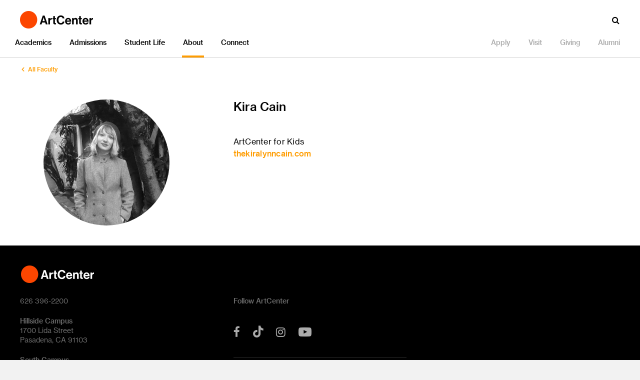

--- FILE ---
content_type: text/html;charset=UTF-8
request_url: https://cms.artcenter.edu/about/get-to-know-artcenter/people/detail.html?breadcrumb=565f1aae4d9b6fce4bd8c5f2&accdID=0346204
body_size: 32162
content:
<!DOCTYPE html>
<html>

	<head>

        <script>
        if(!(('ontouchstart' in window) || window.DocumentTouch && document instanceof DocumentTouch)) {
	        	var html = document.documentElement;
	        	html.classList.add('no-touch');
        }
        </script>
		<title>  - ArtCenter College of Design</title><!-- Google Tag Manager -->
<script>(function(w,d,s,l,i){w[l]=w[l]||[];w[l].push({'gtm.start':
new Date().getTime(),event:'gtm.js'});var f=d.getElementsByTagName(s)[0],
j=d.createElement(s),dl=l!='dataLayer'?'&l='+l:'';j.async=true;j.src=
'https://www.googletagmanager.com/gtm.js?id='+i+dl;f.parentNode.insertBefore(j,f);
})(window,document,'script','dataLayer','GTM-WXSBD5');</script>
<!-- End Google Tag Manager -->

<script src="https://cdn.blueconic.net/artcenter.js"></script>

<link rel="stylesheet" href="https://inside.artcenter.edu/css/calculator.css" type="text/css" />			<meta property="cluster" content="vm-hello3" />

			<meta property="og:title" content=" " />
			<meta property="og:type" content="website" />
			<meta property="og:url" content="http://cms.artcenter.edu/about/get-to-know-artcenter/people/detail.html" />
			<meta property="og:description" content="" />
			<meta property="og:site_name" content="ArtCenter College of Design" />

			<meta name="twitter:title" content=" ">
			<meta name="twitter:description" content="">
			<meta name="twitter:site" content="@artcenteredu">

			<meta itemprop="name" content=" ">
			<meta itemprop="description" content="">
							<meta property="og:image" content="http://cms.artcenter.edu/image/5686/b24/0.54,0.57" />
				<meta property="og:image:type" content="jpeg" />
				<meta property="og:image:width" content="1200" />
				<meta property="og:image:height" content="630" />
				<!-- cdn server:
				http://cms.artcenter.edu/				 -->
				<meta itemprop="image" content="http://cms.artcenter.edu/image/5686/b24/0.54,0.57">
				<meta name="twitter:image:src" content="http://cms.artcenter.edu/image/5686/b24/0.54,0.57">
				<meta name="twitter:card" content="summary_large_image">
				
			<meta name="facebook-domain-verification" content="skuizfmjnt5uxovkp0hy20rusn4sb7" >
<meta name="viewport" content="width=device-width, initial-scale=1.0" >
<meta http-equiv="content-type" content="text/html; charset=utf-8" >
<meta name="keywords" content="" >
<meta name="description" content="" ><link href="/img/global/touch-icon.png" rel="apple-touch-icon-precomposed" sizes="114x114" >
<link href="/fonts/fonts.css" media="screen" rel="stylesheet" type="text/css" >
<link href="/css/ac-edu-theme-styles.min.css" media="screen" rel="stylesheet" type="text/css" >
<link href="/css/ac-edu-global.min.css" media="screen" rel="stylesheet" type="text/css" ><script type="text/javascript" src="//ajax.googleapis.com/ajax/libs/jquery/2.1.4/jquery.min.js"></script>
<script type="text/javascript" src="/js/ac-edu-global.min.js"></script>	</head>
	<!-- outputting layout()->content here -->
	
<link rel="stylesheet" href="/css/ac-edu-global.min.css">
<body>
<script async="async" src="https://connect.artcenter.edu/ping">/**/</script>
<!-- Google Tag Manager (noscript) -->
<noscript><iframe src="https://www.googletagmanager.com/ns.html?id=GTM-WXSBD5"
height="0" width="0" style="display:none;visibility:hidden"></iframe></noscript>
<!-- End Google Tag Manager (noscript) -->	<div class="page page--theme-4">

		<header class="global-header theme-light">
			
			<div class="global-header_action-bar">
				<a href="/" class="global-header_logo-link"><img src="https://cms.artcenter.edu/img/global/logo-art-center.png" class="global-header_logo-img"/></a>
				
				<button class="icon-menu js-global-icon-menu">
					<span>menu</span>
				</button>
				
				<div class="global-header_search">
					<div class="icon-search js-global-search"></div>
					<form class="global-header_search-form" action="/search.html" method="get">
						<input type="text" class="global-header_search-input" placeholder="Type to search..." name="q" autocomplete="off" />
						<div class="icon-x js-close-search">✕</div>
					</form>
				</div>	
			</div>

			<nav class="global-header_nav" role="navigation">
<div class="nav-primary js-global-nav-control"><!-- comment here -->
<div class="nav-section nav-section--theme-1"><a href="/academics/overview.html" class="nav-link-level-1">Academics</a>
<div class="nav-menu">
<div class="nav-sub-section"><a href="/academics/overview.html" class="nav-link-level-2 type-overview">Overview</a> <a href="/academics/undergraduate-degrees/overview.html" class="nav-link-level-2">Undergraduate Degrees</a> <a href="/academics/undergraduate-degrees/overview.html" class="nav-link-level-3 type-overview">Overview</a> <a href="/academics/undergraduate-degrees/creative-direction/overview.html" class="nav-link-level-3">Creative Direction</a> <a href="/academics/undergraduate-degrees/entertainment-design/overview.html" class="nav-link-level-3">Entertainment Design</a> <a href="/academics/undergraduate-degrees/film/overview.html" class="nav-link-level-3">Film</a> <a href="/academics/undergraduate-degrees/fine-art/overview.html" class="nav-link-level-3">Fine Art</a> <a href="/academics/undergraduate-degrees/graphic-design/overview.html" class="nav-link-level-3">Graphic Design</a> <a href="/academics/undergraduate-degrees/illustration/overview.html" class="nav-link-level-3">Illustration</a> <a href="/academics/undergraduate-degrees/interaction-design/overview.html" class="nav-link-level-3">Interaction Design</a> <a href="/academics/undergraduate-degrees/photography-and-imaging/overview.html" class="nav-link-level-3">Photography and Imaging</a> <a href="/academics/undergraduate-degrees/product-design/overview.html" class="nav-link-level-3">Product Design</a> <a href="/academics/undergraduate-degrees/spatial-experience-design/overview.html" class="nav-link-level-3">Spatial Experience Design</a> <a href="/academics/undergraduate-degrees/transportation-design/overview.html" class="nav-link-level-3">Transportation Design</a></div>
<div class="nav-sub-section"><a href="/academics/graduate-degrees/overview.html" class="nav-link-level-2">Graduate Degrees</a> <a href="/academics/graduate-degrees/overview.html" class="nav-link-level-3 type-overview">Overview</a> <a href="/academics/graduate-degrees/art/overview.html" class="nav-link-level-3">Art</a> <a href="/academics/graduate-degrees/brand-design-and-strategy/overview.html" class="nav-link-level-3">Brand Design and Strategy</a> <a href="/academics/graduate-degrees/film/overview.html" class="nav-link-level-3">Film</a> <a href="/academics/graduate-degrees/furniture-lighting-and-fixtures/overview.html" class="nav-link-level-3">Furniture, Lighting and Fixtures</a> <a href="/academics/graduate-degrees/graphic-design/overview.html" class="nav-link-level-3">Graphic Design</a> <a href="/academics/graduate-degrees/industrial-design/overview.html" class="nav-link-level-3">Industrial Design</a> <a href="/academics/graduate-degrees/interaction-design/overview.html" class="nav-link-level-3">Interaction Design</a> <a href="/academics/graduate-degrees/media-design-practices/overview.html" class="nav-link-level-3">Media Design Practices</a> <a href="/academics/graduate-degrees/spatial-experience-design/overview.html" class="nav-link-level-3">Spatial Experience Design</a> <a href="/academics/graduate-degrees/transportation-systems-and-design/overview.html" class="nav-link-level-3">Transportation Systems and Design</a></div>
<div class="nav-sub-section"><a href="/academics/interdisciplinary-programs/overview.html" class="nav-link-level-2">Interdisciplinary Programs</a> <a href="/academics/interdisciplinary-programs/overview.html" class="nav-link-level-3 type-overview">Overview</a> <a href="/academics/undergraduate-degrees/first-year-immersion/overview.html" class="nav-link-level-3">First Year Immersion</a> <a href="/academics/interdisciplinary-programs/humanities-and-sciences/overview.html" class="nav-link-level-3">Humanities and Sciences</a> <a href="/academics/interdisciplinary-programs/integrated-studies/overview.html" class="nav-link-level-3">Integrated Studies</a> <a href="/academics/interdisciplinary-programs/designmatters/overview.html" class="nav-link-level-3">Designmatters</a> <a href="/academics/interdisciplinary-programs/exchange-and-study-away/overview.html" class="nav-link-level-3">Exchange and Study Away</a> <a href="/academics/interdisciplinary-programs/sponsored-projects/overview.html" class="nav-link-level-3">Sponsored Projects</a> <a href="/academics/interdisciplinary-programs/hoffmitz-milken-center-for-typography.html" class="nav-link-level-3">Hoffmitz Milken Center for Typography</a></div>
<div class="nav-sub-section"><a href="/academics/extension-programs/overview.html" class="nav-link-level-2">Extension Programs</a> <a href="/academics/public-programs/overview.html" class="nav-link-level-3 type-overview">Overview</a></div>
<div class="nav-sub-section"><a href="/why-artcenter.html" class="nav-secondary-link">Why ArtCenter</a> <a href="/why-artcenter.html" class="nav-link-level-2 type-overview">Why ArtCenter</a> <a href="/outcomes/overview.html" class="nav-secondary-link">Outcomes</a> <a href="/outcomes/overview.html" class="nav-link-level-2 type-overview">Outcomes</a> <a href="/about/campus/hillside-campus/facilities/james-lemont-fogg-memorial-library.html" class="nav-secondary-link">College Library</a> <a href="/about/campus/hillside-campus/facilities/james-lemont-fogg-memorial-library.html" class="nav-link-level-2 type-overview">College Library</a> <a href="/academics/academic-resources/overview.html" class="nav-secondary-link">Academic Resources</a> <a href="/academics/academic-resources/overview.html" class="nav-link-level-2 type-overview">Academic Resources</a> <a href="/about/get-to-know-artcenter/academic-calendar.html" class="nav-secondary-link">Academic Calendar</a> <a href="/about/get-to-know-artcenter/academic-calendar.html" class="nav-link-level-2 type-overview">Academic Calendar</a> <a href="https://handbooks.artcenter.edu/artcenter-2024-2025-catalog" target="_blank" class="nav-secondary-link">College Catalog</a> <a href="https://handbooks.artcenter.edu/artcenter-2024-2025-catalog" target="_blank" class="nav-link-level-2 type-overview">College Catalog</a> <a href="/admissions/viewbook.html" class="nav-secondary-link">Viewbook</a> <a href="/admissions/viewbook.html" class="nav-link-level-2 type-overview">Viewbook</a> <a href="/academics/graduation.html" class="nav-secondary-link">Graduation</a> <a href="/academics/graduation.html" class="nav-link-level-2 type-overview">Graduation</a> <a href="/about/get-to-know-artcenter/policies-and-disclosures/title-ix.html" class="nav-secondary-link">Title IX</a> <a href="/about/get-to-know-artcenter/policies-and-disclosures/title-ix.html" class="nav-link-level-2 type-overview">Title IX</a></div>
</div>
</div>
<div class="nav-section nav-section--theme-2"><a href="/admissions/overview.html" class="nav-link-level-1">Admissions</a>
<div class="nav-menu">
<div class="nav-sub-section"><a href="/admissions/overview.html" class="nav-link-level-2 type-overview">Overview</a> <a href="/admissions/undergraduate-admissions/overview.html" class="nav-link-level-2">Undergraduate Admissions</a> <a href="/admissions/undergraduate-admissions/overview.html" class="nav-link-level-3 type-overview">Overview</a> <a href="/admissions/undergraduate-admissions/how-to-apply.html" class="nav-link-level-3">How to Apply</a> <a href="/admissions/undergraduate-admissions/overview.html" class="nav-link-level-3 type-overview">Overview</a> <a href="/admissions/undergraduate-admissions/application-requirements.html" class="nav-link-level-3">Application Requirements</a> <a href="/admissions/undergraduate-admissions/essay-requirements.html" class="nav-link-level-3">Essay Requirements</a> <a href="/admissions/undergraduate-admissions/portfolio-requirements/requirements-by-major.html" class="nav-link-level-3">Portfolio Requirements</a> <a href="/admissions/undergraduate-admissions/important-dates.html" class="nav-link-level-3">Important Dates</a> <a href="/admissions/undergraduate-admissions/next-steps.html" class="nav-link-level-3">Decision Notification and Next Steps</a> <a href="/admissions/undergraduate-admissions/transfer-students.html" class="nav-link-level-3">Transfer Students</a> <a href="/admissions/veterans.html" class="nav-link-level-3">Veterans</a> <a href="/admissions/undergraduate-admissions/readmission.html" class="nav-link-level-3">Readmission</a> <a href="/admissions/undergraduate-admissions/events.html" class="nav-link-level-3">Events</a></div>
<div class="nav-sub-section"><a href="/admissions/graduate-admissions/overview.html" class="nav-link-level-2">Graduate Admissions</a> <a href="/admissions/graduate-admissions/overview.html" class="nav-link-level-3 type-overview">Overview</a> <a href="/admissions/graduate-admissions/how-to-apply.html" class="nav-link-level-3">How to Apply</a> <a href="/admissions/graduate-admissions/application-requirements.html" class="nav-link-level-3">Application Requirements</a> <a href="/admissions/graduate-admissions/program-requirements/requirements-by-major.html" class="nav-link-level-3">Program Requirements</a> <a href="/admissions/graduate-admissions/important-dates.html" class="nav-link-level-3">Important Dates</a> <a href="/admissions/graduate-admissions/next-steps.html" class="nav-link-level-3">Decision Notification and Next Steps</a> <a href="/admissions/graduate-admissions/transfer-credit.html" class="nav-link-level-3">Transfer Students</a> <a href="/admissions/graduate-admissions/events.html" class="nav-link-level-3">Events</a></div>
<div class="nav-sub-section"><a href="/admissions/tuition-and-aid/overview.html" class="nav-link-level-2">Tuition and Aid</a> <a href="/admissions/tuition-and-aid/overview.html" class="nav-link-level-3 type-overview">Overview</a> <a href="/admissions/tuition-and-aid/tuition-and-fees/estimated-cost-of-attendance.html" class="nav-link-level-3">Tuition</a> <a href="/admissions/tuition-and-aid/financial-aid/financial-aid-eligibility.html" class="nav-link-level-3">Financial Aid</a> <a href="/admissions/tuition-and-aid/net-price-calculator.html" class="nav-link-level-3">Net Price Calculator</a></div>
<div class="nav-sub-section"><a href="/admissions/contact.html" class="nav-link-level-2">Connect with Admissions </a> <a href="/admissions/contact.html" class="nav-link-level-3">Contact Admissions</a> <a href="/admissions/schedule-an-appointment.html" class="nav-link-level-3">Schedule an Appointment</a> <a href="/admissions/tours-virtual-sessions.html" class="nav-link-level-3">Tours and Virtual Sessions</a></div>
<div class="nav-sub-section"><a href="/why-artcenter.html" class="nav-secondary-link">Why ArtCenter</a> <a href="/why-artcenter.html" class="nav-link-level-2 type-overview">Why ArtCenter</a> <a href="/connect/dot-magazine/student-voices.html" class="nav-secondary-link">Meet an ArtCenter Student</a> <a href="/connect/dot-magazine/student-voices.html" class="nav-link-level-2 type-overview">Meet an ArtCenter Student</a> <a href="/outcomes/overview.html" class="nav-secondary-link">Outcomes</a> <a href="/outcomes/overview.html" class="nav-link-level-2 type-overview">Outcomes</a> <a href="/admissions/viewbook.html" class="nav-secondary-link">Viewbook</a> <a href="/admissions/viewbook.html" class="nav-link-level-2 type-overview">Viewbook</a> <a href="https://handbooks.artcenter.edu/artcenter-2024-2025-catalog" target="_blank" class="nav-secondary-link">College Catalog</a> <a href="https://handbooks.artcenter.edu/artcenter-2024-2025-catalog" target="_blank" class="nav-link-level-2 type-overview">College Catalog</a> <a href="/about/get-to-know-artcenter/academic-calendar.html" class="nav-secondary-link">Academic Calendar</a> <a href="/about/get-to-know-artcenter/academic-calendar.html" class="nav-link-level-2 type-overview">Academic Calendar</a> <a href="/about/get-to-know-artcenter/policies-and-disclosures/title-ix.html" class="nav-secondary-link">Title IX</a> <a href="/about/get-to-know-artcenter/policies-and-disclosures/title-ix.html" class="nav-link-level-2 type-overview">Title IX</a></div>
</div>
</div>
<div class="nav-section nav-section--theme-3"><a href="/student-life/overview.html" class="nav-link-level-1">Student Life</a>
<div class="nav-menu">
<div class="nav-sub-section"><a href="/student-life/overview.html" class="nav-link-level-2 type-overview">Overview</a> <a href="/student-life/student-experience/overview.html" class="nav-link-level-2">Student Experience</a> <a href="/student-life/student-experience/overview.html" class="nav-link-level-3 type-overview">Overview</a> <a href="/student-life/student-experience/student-success.html" class="nav-link-level-3">Student Success</a> <a href="/student-life/student-experience/leadership-programs.html" class="nav-link-level-3">Leadership Programs</a> <a href="/student-life/student-experience/disability-support-services.html" class="nav-link-level-3">Disability Support Services</a> <a href="/student-life/student-experience/counseling-and-wellness.html" class="nav-link-level-3">Counseling and Wellness</a> <a href="/student-life/student-experience/international-student-advising.html" class="nav-link-level-3">International Student Advising</a> <a href="/student-life/student-experience/orientation.html" class="nav-link-level-3">Orientation</a></div>
<div class="nav-sub-section"><a href="/student-life/career-development/mission.html" class="nav-link-level-2">Creative Careers and Global Programs</a> <a href="/student-life/career-development/mission.html" class="nav-link-level-3">Mission</a> <a href="/student-life/career-development/job-board.html" class="nav-link-level-3">Job Board</a> <a href="/student-life/career-development/internships.html" class="nav-link-level-3">Internships</a> <a href="/student-life/career-development/mentorship.html" class="nav-link-level-3">Mentorship</a> <a href="/student-life/career-development/recruitment.html" class="nav-link-level-3">Recruitment</a> <a href="/student-life/career-development/speaker-series.html" class="nav-link-level-3">Speaker Series</a> <a href="/student-life/career-development/professional-development.html" class="nav-link-level-3">Professional Development</a> <a href="/student-life/career-development/graduate-portfolios.html" class="nav-link-level-3">Grad Show</a></div>
<div class="nav-sub-section"><a href="/student-life/living-in-los-angeles/overview.html" class="nav-link-level-2">Living in Los Angeles</a> <a href="/student-life/living-in-los-angeles/overview.html" class="nav-link-level-3 type-overview">Overview</a> <a href="/student-life/living-in-los-angeles/overview.html" class="nav-link-level-3">Meet L.A.</a> <a href="/student-life/living-in-los-angeles/housing.html" class="nav-link-level-3">Housing</a> <a href="/student-life/living-in-los-angeles/transportation.html" class="nav-link-level-3">Transportation</a></div>
<div class="nav-sub-section"><a href="/academics/academic-resources/overview.html" class="nav-secondary-link">Academic Resources</a> <a href="/academics/academic-resources/overview.html" class="nav-link-level-2 type-overview">Academic Resources</a> <a href="/about/campus/hillside-campus/facilities/james-lemont-fogg-memorial-library.html" class="nav-secondary-link">College Library</a> <a href="/about/campus/hillside-campus/facilities/james-lemont-fogg-memorial-library.html" class="nav-link-level-2 type-overview">College Library</a> <a href="/about/get-to-know-artcenter/academic-calendar.html" class="nav-secondary-link">Academic Calendar</a> <a href="/about/get-to-know-artcenter/academic-calendar.html" class="nav-link-level-2 type-overview">Academic Calendar</a> <a href="https://handbooks.artcenter.edu/2024-2025-student-handbook" class="nav-secondary-link" target="_blank">Student Handbook</a> <a href="https://handbooks.artcenter.edu/2024-2025-student-handbook" class="nav-link-level-2 type-overview" target="_blank">Student Handbook</a> <a href="/academics/graduation.html" class="nav-secondary-link" target="_blank">Graduation</a> <a href="/academics/graduation.html" class="nav-link-level-2 type-overview" target="_blank">Graduation</a> <a href="/about/get-to-know-artcenter/policies-and-disclosures/title-ix.html" class="nav-secondary-link">Title IX</a> <a href="/about/get-to-know-artcenter/policies-and-disclosures/title-ix.html" class="nav-link-level-2 type-overview">Title IX</a></div>
</div>
</div>
<div class="nav-section nav-section--theme-4"><a href="/about/overview.html" class="nav-link-level-1 nav-link--active">About</a>
<div class="nav-menu">
<div class="nav-sub-section"><a href="/about/overview.html" class="nav-link-level-2 type-overview">Overview</a> <a href="/about/get-to-know-artcenter/overview.html" class="nav-link-level-2">Get to Know ArtCenter</a> <a href="/about/get-to-know-artcenter/overview.html" class="nav-link-level-3 type-overview">Overview</a> <a href="/about/get-to-know-artcenter/mission-and-vision.html" class="nav-link-level-3">Mission and Vision</a> <a href="/about/get-to-know-artcenter/artcenter-at-a-glance.html" class="nav-link-level-3">ArtCenter at a Glance</a> <a href="/about/get-to-know-artcenter/history.html" class="nav-link-level-3">History</a> <a href="/about/culture.html" class="nav-link-level-3">ArtCenter Culture</a> <a href="/about/sustainability-initiatives/overview.html" class="nav-link-level-3">Sustainability Initiatives</a> <a href="/about/exhibitions/overview.html" class="nav-link-level-3">ArtCenter Exhibitions</a> <a href="/about/get-to-know-artcenter/policies-and-disclosures/overview.html" class="nav-link-level-3">Policies and Disclosures</a></div>
<div class="nav-sub-section"><a href="/about/campus/overview.html" class="nav-link-level-2">Campuses</a> <a href="/about/campus/overview.html" class="nav-link-level-3 type-overview">Overview</a> <a href="/about/campus/hillside-campus/overview.html" class="nav-link-level-3">Hillside Campus</a> <a href="/about/campus/south-campus/overview.html" class="nav-link-level-3">South Campus</a> <a href="/about/campus/satellite-studios/artcenter-at-the-petersen.html" class="nav-link-level-3">ArtCenter at the Petersen</a></div>
<div class="nav-sub-section"><a href="/about/get-to-know-artcenter/people/overview.html" class="nav-link-level-2">People</a> <a href="/about/get-to-know-artcenter/people/overview.html" class="nav-link-level-3 type-overview">Overview</a> <a href="/about/get-to-know-artcenter/people/president.html" class="nav-link-level-3">President</a> <a href="/about/get-to-know-artcenter/people/provost.html" class="nav-link-level-3">Provost</a> <a href="/about/get-to-know-artcenter/people/leadership.html" class="nav-link-level-3">Leadership</a> <a href="/about/get-to-know-artcenter/people/faculty.html" class="nav-link-level-3">Faculty</a> <a href="/about/get-to-know-artcenter/people/trustees.html" class="nav-link-level-3">Trustees</a></div>
<div class="nav-sub-section"><a href="/about/get-to-know-artcenter/newsroom/overview.html" class="nav-link-level-2">Newsroom</a> <a href="/about/get-to-know-artcenter/newsroom/overview.html" class="nav-link-level-3 type-overview">Overview</a> <a href="/about/get-to-know-artcenter/newsroom/press-releases.html" class="nav-link-level-3">Press Releases</a> <a href="/about/get-to-know-artcenter/newsroom/media-coverage.html" class="nav-link-level-3">Media Coverage</a> <a href="/about/get-to-know-artcenter/newsroom/statements.html" class="nav-link-level-3">Statements</a> <a href="/about/get-to-know-artcenter/newsroom/experts-guide.html" class="nav-link-level-3">Experts Guide</a> <a href="/connect/dot-magazine/articles/awards-and-accolades.html" class="nav-link-level-3">Awards and Accolades</a></div>
<div class="nav-sub-section"><a href="/giving/ways-to-give.html" class="nav-secondary-link">Ways to Give</a> <a href="/giving/ways-to-give.html" class="nav-link-level-2 type-overview">Ways to Give</a><a href="/connect/newsletter.html" class="nav-secondary-link">Newsletter</a> <a href="/connect/newsletter.html" class="nav-link-level-2 type-overview">Newsletter</a> <a href="/about/get-to-know-artcenter/academic-calendar.html" class="nav-secondary-link">Academic Calendar</a> <a href="/about/get-to-know-artcenter/academic-calendar.html" class="nav-link-level-2 type-overview">Academic Calendar</a> <a href="/about/get-to-know-artcenter/human-resources.html" class="nav-secondary-link">Human Resources</a> <a href="/about/get-to-know-artcenter/human-resources.html" class="nav-link-level-2 type-overview">Human Resources</a> <a href="/about/employment.html" class="nav-secondary-link">Employment</a> <a href="/about/employment.html" class="nav-link-level-2 type-overview">Employment</a> <a href="/about/get-to-know-artcenter/policies-and-disclosures/title-ix.html" class="nav-secondary-link">Title IX</a> <a href="/about/get-to-know-artcenter/policies-and-disclosures/title-ix.html" class="nav-link-level-2 type-overview">Title IX</a> <a href="/about/contact.html" class="nav-secondary-link">Contact</a> <a href="/about/contact.html" class="nav-link-level-2 type-overview">Contact</a></div>
</div>
</div>
<div class="nav-section nav-section--theme-5"><a href="/connect/overview.html" class="nav-link-level-1">Connect</a>
<div class="nav-menu">
<div class="nav-sub-section"><a href="/connect/events/index.html" class="nav-link-level-2">Events</a> <a href="/connect/events/index.html" class="nav-link-level-3 type-overview">View All</a> <a href="/connect/events/index.html?category=1" class="nav-link-level-3">Community Events</a> <a href="/connect/events/index.html?category=2" class="nav-link-level-3">Exhibitions</a> <a href="/connect/events/index.html?category=3" class="nav-link-level-3">Lectures and Workshops</a></div>
<div class="nav-sub-section"><a href="/connect/dot-magazine/all-stories.html" class="nav-link-level-2">Storytelling</a> <a href="/connect/dot-magazine/all-stories.html" class="nav-link-level-3">Dot Magazine</a> <a href="https://www.youtube.com/user/artcenteredu" class="nav-link-level-3" target="_blank">Video</a></div>
<div class="nav-sub-section"><a href="/connect/newsletter.html" class="nav-link-level-2">Newsletter</a><a href="/connect/newsletter.html" class="nav-link-level-3">The Prompt</a></div>
<div class="nav-sub-section"><a href="/connect/artcenter-now/index.html" class="nav-link-level-2">ArtCenter Now</a></div>
<div class="nav-sub-section"><a href="/about/exhibitions/overview.html" class="nav-secondary-link">ArtCenter Exhibitions</a> <a href="/about/exhibitions/overview.html" class="nav-link-level-2 type-overview">ArtCenter Exhibitions</a> <a href="/academics/graduation.html" class="nav-secondary-link">Graduation</a> <a href="/academics/graduation.html" class="nav-link-level-2 type-overview">Graduation</a> <a href="/about/get-to-know-artcenter/newsroom/overview.html" class="nav-secondary-link">Newsroom</a> <a href="/about/get-to-know-artcenter/newsroom/overview.html" class="nav-link-level-2 type-overview">Newsroom</a> <a href="/about/contact.html" class="nav-secondary-link">Contact</a> <a href="/about/contact.html" class="nav-link-level-2 type-overview">Contact</a></div>
</div>
</div>
</div>
<div class="nav-secondary">
<div class="nav-section js-global-nav-control"><!--
<a href="/discover/artcenter-overview.html" class="nav-link-action">Discover</a>
-->
<div class="nav-menu"></div>
</div>
<div class="nav-section no-menu"><a href="/apply.html" class="nav-link-action">Apply</a></div>
<div class="nav-section no-menu"><a href="/admissions/tours-virtual-sessions.html" class="nav-link-action">Visit</a></div>
<div class="nav-section no-menu"><a href="/giving/ways-to-give.html" class="nav-link-action">Giving</a></div>
<div class="nav-section no-menu"><a href="/about/alumni/overview.html" class="nav-link-action">Alumni</a></div>
</div>
</nav>
		</header>

		<div class="grid-control">
	<script type="text/javascript">
	$(function(){
	    if ( $('html').hasClass('no-touch') ) {
			$('.grid-control:not(.global-footer)').addClass('js-animate-blocks');
		}
	    
	    var number_of_items = 9;
	    
	    $('.show-more-container a').on('click', function(e){
	        e.preventDefault();

	        var isNext = $(this).hasClass('next'); 
	        var $source = isNext ? $('#nextitems') : $('#previtems');
	        var $els = $source.find('div.col-4:lt(' + number_of_items + ')').remove();
	        
	        $els.find('img').each(function(){
	            $(this).attr('src', $(this).data('src'));
	        });
	        
	        $els.find('.animate-block').removeClass('animate-block');

	        var $container = $(this).closest('.col-12');
	        
	        if(isNext){
	            $container.before($els);
	        } else {
	            $container.after($els);
	        }
	        
	        $els.animateBlocks();
	        $(window).trigger('scroll');

	        
	        

	        var l = $container.find('.col-4').length;
	        if(l < 1){
	            $container.hide();
	        }
	    });
	});


	</script>

		<div class="col-12 ">
		<div class="breadcrumb">
			<a href="/about/get-to-know-artcenter/people/faculty.html" class="icon-left-open breadcrumb_link"><span>All Faculty</span></a>
		</div>
	</div>
		<div class="col-4 ">
		<div class="content-block">
			<div class="content-block_width-control">
								<figure>
					<img src="https://inside.artcenter.edu/api/profile?act=profile_image&accdID=0346204&id=1482" class="img--rounded"/>
				</figure>
							</div><!-- End .content-block_width-control -->
		</div><!-- End .content-block -->
	</div>

	<div class="col-8 ">
		<div class="content-block">
			<div class="content-block_width-control">
				<h3>Kira Cain</h3>
					<p>
						<br>						
    					ArtCenter for Kids
													<br>
							<a href="http://thekiralynncain.com" target="_blank">thekiralynncain.com</a>
											</p>
								<!-- <h4>Biography</h4>
				<p>...</p> -->
								<div class="show-hide-control bio-more">
									</div><!-- End .show-hide-control -->
							</div><!-- End .content-block_width-control -->
		</div><!-- End .content-block -->
	</div>

		
	</div>
		<footer class="global-footer grid-control">
<div class="col-12"><a href="/" class="global-footer_link-logo"><img src="https://cms.artcenter.edu/img/global/logo-art-center.png"/></a></div>
<div class="col-4"><address>626 396-2200</address><address><b>Hillside Campus</b><br />1700 Lida Street<br />Pasadena, CA 91103</address><address><b>South Campus</b><br />870 S. Raymond Avenue<br />950 S. Raymond Avenue<br />1111 S. Arroyo Parkway<br />Pasadena, CA 91105</address></div>
<div class="col-4">
<div class="global-footer_title">Follow ArtCenter</div>
<div class="social-links"><a href="https://www.facebook.com/artcenteredu/" class="icon-facebook" target="_blank"><span>Facebook</span></a> <!-- <a href="https://twitter.com/artcenteredu" class="icon-twitter" target="_blank"><span>Twitter</span></a> --> <a href="https://www.tiktok.com/@artcenteredu" class="icon-tiktok" target="_blank"><span>Tik Tok</span></a><a href="https://www.instagram.com/artcenteredu/" class="icon-instagram" target="_blank"><span>Instagram</span></a> <a href="https://www.youtube.com/user/artcenteredu" class="icon-youtube-play" target="_blank"><span>YouTube</span></a></div>
<!-- End .social-links --> <!-- End .social-links --><hr /><a href="https://inside.artcenter.edu" class="global-footer_link icon-right-open" target="_blank">Inside ArtCenter Login</a><hr /><a href="/about/contact.html" class="global-footer_link">Contact</a> <a href="/about/employment.html" class="global-footer_link">Employment</a> <a href="/legal/terms-of-use.html" class="global-footer_link">Legal</a> <a href="/about/get-to-know-artcenter/policies-and-disclosures/overview.html" class="global-footer_link">Right to Know</a><hr /></div>
<div class="col-4"></div>
</footer>	</div>

</body>
	<!--  end of layout()->content -->

			<script type="text/script">
				</script>
		</html>


--- FILE ---
content_type: text/css
request_url: https://inside.artcenter.edu/css/calculator.css
body_size: 532
content:
.calculator {
    margin-bottom: 25px;
}

.calculator input{
    width: 100%;
    margin-bottom: 10px;
    padding: 10px;
    font-size: 16px;
    box-sizing: border-box;
}

.calculator button {
    width: 20%;
    margin-top: 10px;
    margin-bottom: 10px;
    padding: 10px;
    font-size: 16px;
    font-weight: 500;
    box-sizing: border-box;	
    height: 40px;
    cursor: pointer;
    border: none;
    border-radius: 20px;
    background-color: #fc4600;
    color: #FFF;
}

h2.calculator, h3.calculator {
    color: #000;
}


--- FILE ---
content_type: text/css
request_url: https://cms.artcenter.edu/css/ac-edu-theme-styles.min.css
body_size: 31466
content:
.nav-section--theme-1 .js-open-section.nav-link-level-1{border-bottom-color:#00c1a1}.nav-section--theme-1:hover .nav-link-level-1:before,.no-touch .nav-section--theme-1 .nav-link--active:before{border-bottom-color:#00c1a1}@media screen and (min-width:1024px){.no-touch .nav-section--theme-1 .nav-secondary-link:hover,.no-touch .nav-section--theme-1 [class*=nav-link-level]:hover{color:#00c1a1}.no-touch .nav-section--theme-1:hover .nav-link-level-1{color:#00c1a1}}.page--theme-1 [class*=block--theme]{background-color:#00c1a1}.page--theme-1 [class*=block--theme-dark]{background-color:#000}.page--theme-1 .text-theme{color:#00c1a1}.page--theme-1 .breadcrumb_link{color:#00c1a1}.page--theme-1 .hero-block .breadcrumb_link{color:#fff}.page--theme-1 .content-block a:not(.button){color:#00c1a1}.page--theme-1 .content-block .grouped-title-link{color:#000}.page--theme-1 .grouped-link{color:#00c1a1}.page--theme-1 .inpage-nav-link:hover{color:#00c1a1}.page--theme-1 .link-container a{color:#00c1a1}.cta-block--theme .page--theme-1 .link-container a{color:#fff}.page--theme-1 .page-title-block h1 a:hover{color:#00c1a1}.page--theme-1 .list-results a{color:#000}.page--theme-1 .list-results a:hover{color:#00c1a1}.page--theme-1 .section-link-container a:hover,.page--theme-1 .section-subnav_link--active{color:#00c1a1}.page--theme-1 .social-links a:hover{color:#00c1a1}.page--theme-1 .share-container a:hover{color:#fff}.page--theme-1 .global-footer a:hover{color:#fff}.page--theme-1 .button{border-color:#00c1a1;color:#00c1a1}.page--theme-1 .button.icon-external-link:before{background-color:#00c1a1;color:#fff}.page--theme-1 .button--invert.icon-external-link:before,.page--theme-1 .button.icon-external-link:hover:before{background-color:#fff;color:#00c1a1}.page--theme-1 .button--invert,.page--theme-1 .button:hover{background-color:#00c1a1;color:#fff}.page--theme-1 .button--invert:hover{background-color:#00a287;border-color:#00a287}.page--theme-1 .cta-block .button{border-color:#00c1a1;color:#00c1a1}.page--theme-1 .cta-block .button--invert,.page--theme-1 .cta-block .button:hover{background-color:#00c1a1;color:#fff}.page--theme-1 .cta-block .button--invert.icon-external-link:before{background-color:#fff;color:#00c1a1}.page--theme-1 .cta-block .button--invert:hover{background-color:#00a287;border-color:#00a287}.page--theme-1 .cta-block .button.icon-external-link:hover:before{background-color:#fff;color:#00c1a1}.page--theme-1 .cta-block--bg-image .button,.page--theme-1 .cta-block--theme .button{border-color:#fff;color:#fff}.page--theme-1 .cta-block--bg-image .button.icon-external-link:before,.page--theme-1 .cta-block--theme .button.icon-external-link:before{background-color:#fff;color:#00c1a1}.page--theme-1 .cta-block--bg-image .button--invert.icon-external-link:before,.page--theme-1 .cta-block--bg-image .button.icon-external-link:hover:before,.page--theme-1 .cta-block--theme .button--invert.icon-external-link:before,.page--theme-1 .cta-block--theme .button.icon-external-link:hover:before{background-color:#00c1a1;color:#fff}.page--theme-1 .cta-block--bg-image .button--invert,.page--theme-1 .cta-block--bg-image .button:hover,.page--theme-1 .cta-block--theme .button--invert,.page--theme-1 .cta-block--theme .button:hover{background-color:#fff}.page--theme-1 .cta-block--bg-image .button--invert:hover,.page--theme-1 .cta-block--theme .button--invert:hover{background-color:#e6e6e6;border-color:#e6e6e6}.page--theme-1 .cta-block--theme .button--invert,.page--theme-1 .cta-block--theme .button:hover{color:#00c1a1}.page--theme-1 .cta-block--bg-image .button--invert,.page--theme-1 .cta-block--bg-image .button:hover{color:#000}.page--theme-1 .cta-block--bg-image .button.icon-external-link:before{background-color:#fff;color:#000}.page--theme-1 .cta-block--bg-image .button--invert.icon-external-link:before,.page--theme-1 .cta-block--bg-image .button.icon-external-link:hover:before{background-color:#000;color:#fff}.page--theme-1 .cta-block--bg-image .button--invert:hover{background-color:#e6e6e6;border-color:#e6e6e6}.page--theme-1 .grouped-title-link:hover .button{background-color:#00c1a1;color:#fff}.page--theme-1 .share-container a{border-color:#00c1a1;color:#00c1a1}.page--theme-1 .share-container a:hover{background-color:#00c1a1}.page--theme-1 .accordion_content a,.page--theme-1 .accordion_input:checked~.accordion_label,.page--theme-1 .accordion_label:before{color:#00c1a1}.page--theme-1 .custom-select_field .current{border-color:#00c1a1;color:#00c1a1}.page--theme-1 .custom-select_field .current.invert,.page--theme-1 .custom-select_field .current:hover{background:#00c1a1;color:#fff}.page--theme-1 .custom-select_field .current--datepicker:hover{background:0 0;color:#00c1a1}.page--theme-1 .custom-select_field .dropdown{border-color:#00c1a1;color:#00c1a1}.page--theme-1 .custom-select_field .dropdown li a{color:#00c1a1}.page--theme-1 .custom-select_field .dropdown li a:hover{background:#00c1a1;color:#fff}.page--theme-1 .custom-select_field .dropdown:hover:before{color:#00c1a1}.page--theme-1 .sidebar-block_list a.sidebar-block-link--active{color:#00c1a1}.page--theme-1 .ui-datepicker td a{color:#000}.page--theme-1 .ui-datepicker td a:hover{color:#00c1a1}.page--theme-1 .ui-datepicker .ui-datepicker-today a,.page--theme-1 .ui-datepicker .ui-datepicker-today span{color:#fff}.page--theme-1 .faq-search .faq-search_field{color:#00c1a1}.page--theme-1 .faq-search_clear:hover{background-color:#00c1a1}.page--theme-1 .faq-search .autocomplete-suggestion,.page--theme-1 .faq-search .autocomplete-suggestion.count span{color:#00c1a1}.page--theme-1 .faq-search .autocomplete-selected{background-color:#00c1a1;color:#fff}.page--theme-1 .faq-search .autocomplete-selected.count span{color:#fff}.page--theme-1 .faq-detail .faq-letter{color:#00c1a1}.page--theme-1 .cta-block--theme .faq-search_field{border-bottom-color:#e6e6e6;color:#fff}.page--theme-1 .cta-block--theme .faq-search--cta .button{border-color:#00c1a1;color:#00c1a1}.page--theme-1 .cta-block--theme .faq-search--cta .button:hover{background-color:#00c1a1;color:#fff}.no-touch .page--theme-1 .accordion_item:hover .accordion_label:not(.accordion_label--inactive){color:#00c1a1}.dotmag-control .grouped-link:hover,.dotmag-control .hero-block a:hover,.dotmag-control a:hover{color:#00c1a1}.nav-section--theme-2 .js-open-section.nav-link-level-1{border-bottom-color:#00bfe7}.nav-section--theme-2:hover .nav-link-level-1:before,.no-touch .nav-section--theme-2 .nav-link--active:before{border-bottom-color:#00bfe7}@media screen and (min-width:1024px){.no-touch .nav-section--theme-2 .nav-secondary-link:hover,.no-touch .nav-section--theme-2 [class*=nav-link-level]:hover{color:#00bfe7}.no-touch .nav-section--theme-2:hover .nav-link-level-1{color:#00bfe7}}.page--theme-2 [class*=block--theme]{background-color:#00bfe7}.page--theme-2 [class*=block--theme-dark]{background-color:#000}.page--theme-2 .text-theme{color:#00bfe7}.page--theme-2 .breadcrumb_link{color:#00bfe7}.page--theme-2 .hero-block .breadcrumb_link{color:#fff}.page--theme-2 .content-block a:not(.button){color:#00bfe7}.page--theme-2 .content-block .grouped-title-link{color:#000}.page--theme-2 .grouped-link{color:#00bfe7}.page--theme-2 .inpage-nav-link:hover{color:#00bfe7}.page--theme-2 .link-container a{color:#00bfe7}.cta-block--theme .page--theme-2 .link-container a{color:#fff}.page--theme-2 .page-title-block h1 a:hover{color:#00bfe7}.page--theme-2 .list-results a{color:#000}.page--theme-2 .list-results a:hover{color:#00bfe7}.page--theme-2 .section-link-container a:hover,.page--theme-2 .section-subnav_link--active{color:#00bfe7}.page--theme-2 .social-links a:hover{color:#00bfe7}.page--theme-2 .share-container a:hover{color:#fff}.page--theme-2 .global-footer a:hover{color:#fff}.page--theme-2 .button{border-color:#00bfe7;color:#00bfe7}.page--theme-2 .button.icon-external-link:before{background-color:#00bfe7;color:#fff}.page--theme-2 .button--invert.icon-external-link:before,.page--theme-2 .button.icon-external-link:hover:before{background-color:#fff;color:#00bfe7}.page--theme-2 .button--invert,.page--theme-2 .button:hover{background-color:#00bfe7;color:#fff}.page--theme-2 .button--invert:hover{background-color:#00a6c8;border-color:#00a6c8}.page--theme-2 .cta-block .button{border-color:#00bfe7;color:#00bfe7}.page--theme-2 .cta-block .button--invert,.page--theme-2 .cta-block .button:hover{background-color:#00bfe7;color:#fff}.page--theme-2 .cta-block .button--invert.icon-external-link:before{background-color:#fff;color:#00bfe7}.page--theme-2 .cta-block .button--invert:hover{background-color:#00a6c8;border-color:#00a6c8}.page--theme-2 .cta-block .button.icon-external-link:hover:before{background-color:#fff;color:#00bfe7}.page--theme-2 .cta-block--bg-image .button,.page--theme-2 .cta-block--theme .button{border-color:#fff;color:#fff}.page--theme-2 .cta-block--bg-image .button.icon-external-link:before,.page--theme-2 .cta-block--theme .button.icon-external-link:before{background-color:#fff;color:#00bfe7}.page--theme-2 .cta-block--bg-image .button--invert.icon-external-link:before,.page--theme-2 .cta-block--bg-image .button.icon-external-link:hover:before,.page--theme-2 .cta-block--theme .button--invert.icon-external-link:before,.page--theme-2 .cta-block--theme .button.icon-external-link:hover:before{background-color:#00bfe7;color:#fff}.page--theme-2 .cta-block--bg-image .button--invert,.page--theme-2 .cta-block--bg-image .button:hover,.page--theme-2 .cta-block--theme .button--invert,.page--theme-2 .cta-block--theme .button:hover{background-color:#fff}.page--theme-2 .cta-block--bg-image .button--invert:hover,.page--theme-2 .cta-block--theme .button--invert:hover{background-color:#e6e6e6;border-color:#e6e6e6}.page--theme-2 .cta-block--theme .button--invert,.page--theme-2 .cta-block--theme .button:hover{color:#00bfe7}.page--theme-2 .cta-block--bg-image .button--invert,.page--theme-2 .cta-block--bg-image .button:hover{color:#000}.page--theme-2 .cta-block--bg-image .button.icon-external-link:before{background-color:#fff;color:#000}.page--theme-2 .cta-block--bg-image .button--invert.icon-external-link:before,.page--theme-2 .cta-block--bg-image .button.icon-external-link:hover:before{background-color:#000;color:#fff}.page--theme-2 .cta-block--bg-image .button--invert:hover{background-color:#e6e6e6;border-color:#e6e6e6}.page--theme-2 .grouped-title-link:hover .button{background-color:#00bfe7;color:#fff}.page--theme-2 .share-container a{border-color:#00bfe7;color:#00bfe7}.page--theme-2 .share-container a:hover{background-color:#00bfe7}.page--theme-2 .accordion_content a,.page--theme-2 .accordion_input:checked~.accordion_label,.page--theme-2 .accordion_label:before{color:#00bfe7}.page--theme-2 .custom-select_field .current{border-color:#00bfe7;color:#00bfe7}.page--theme-2 .custom-select_field .current.invert,.page--theme-2 .custom-select_field .current:hover{background:#00bfe7;color:#fff}.page--theme-2 .custom-select_field .current--datepicker:hover{background:0 0;color:#00bfe7}.page--theme-2 .custom-select_field .dropdown{border-color:#00bfe7;color:#00bfe7}.page--theme-2 .custom-select_field .dropdown li a{color:#00bfe7}.page--theme-2 .custom-select_field .dropdown li a:hover{background:#00bfe7;color:#fff}.page--theme-2 .custom-select_field .dropdown:hover:before{color:#00bfe7}.page--theme-2 .sidebar-block_list a.sidebar-block-link--active{color:#00bfe7}.page--theme-2 .ui-datepicker td a{color:#000}.page--theme-2 .ui-datepicker td a:hover{color:#00bfe7}.page--theme-2 .ui-datepicker .ui-datepicker-today a,.page--theme-2 .ui-datepicker .ui-datepicker-today span{color:#fff}.page--theme-2 .faq-search .faq-search_field{color:#00bfe7}.page--theme-2 .faq-search_clear:hover{background-color:#00bfe7}.page--theme-2 .faq-search .autocomplete-suggestion,.page--theme-2 .faq-search .autocomplete-suggestion.count span{color:#00bfe7}.page--theme-2 .faq-search .autocomplete-selected{background-color:#00bfe7;color:#fff}.page--theme-2 .faq-search .autocomplete-selected.count span{color:#fff}.page--theme-2 .faq-detail .faq-letter{color:#00bfe7}.page--theme-2 .cta-block--theme .faq-search_field{border-bottom-color:#e6e6e6;color:#fff}.page--theme-2 .cta-block--theme .faq-search--cta .button{border-color:#00bfe7;color:#00bfe7}.page--theme-2 .cta-block--theme .faq-search--cta .button:hover{background-color:#00bfe7;color:#fff}.no-touch .page--theme-2 .accordion_item:hover .accordion_label:not(.accordion_label--inactive){color:#00bfe7}.dotmag-control .grouped-link:hover,.dotmag-control .hero-block a:hover,.dotmag-control a:hover{color:#00bfe7}.nav-section--theme-3 .js-open-section.nav-link-level-1{border-bottom-color:#58cf00}.nav-section--theme-3:hover .nav-link-level-1:before,.no-touch .nav-section--theme-3 .nav-link--active:before{border-bottom-color:#58cf00}@media screen and (min-width:1024px){.no-touch .nav-section--theme-3 .nav-secondary-link:hover,.no-touch .nav-section--theme-3 [class*=nav-link-level]:hover{color:#58cf00}.no-touch .nav-section--theme-3:hover .nav-link-level-1{color:#58cf00}}.page--theme-3 [class*=block--theme]{background-color:#58cf00}.page--theme-3 [class*=block--theme-dark]{background-color:#000}.page--theme-3 .text-theme{color:#58cf00}.page--theme-3 .breadcrumb_link{color:#58cf00}.page--theme-3 .hero-block .breadcrumb_link{color:#fff}.page--theme-3 .content-block a:not(.button){color:#58cf00}.page--theme-3 .content-block .grouped-title-link{color:#000}.page--theme-3 .grouped-link{color:#58cf00}.page--theme-3 .inpage-nav-link:hover{color:#58cf00}.page--theme-3 .link-container a{color:#58cf00}.cta-block--theme .page--theme-3 .link-container a{color:#fff}.page--theme-3 .page-title-block h1 a:hover{color:#58cf00}.page--theme-3 .list-results a{color:#000}.page--theme-3 .list-results a:hover{color:#58cf00}.page--theme-3 .section-link-container a:hover,.page--theme-3 .section-subnav_link--active{color:#58cf00}.page--theme-3 .social-links a:hover{color:#58cf00}.page--theme-3 .share-container a:hover{color:#fff}.page--theme-3 .global-footer a:hover{color:#fff}.page--theme-3 .button{border-color:#58cf00;color:#58cf00}.page--theme-3 .button.icon-external-link:before{background-color:#58cf00;color:#fff}.page--theme-3 .button--invert.icon-external-link:before,.page--theme-3 .button.icon-external-link:hover:before{background-color:#fff;color:#58cf00}.page--theme-3 .button--invert,.page--theme-3 .button:hover{background-color:#58cf00;color:#fff}.page--theme-3 .button--invert:hover{background-color:#4bb000;border-color:#4bb000}.page--theme-3 .cta-block .button{border-color:#58cf00;color:#58cf00}.page--theme-3 .cta-block .button--invert,.page--theme-3 .cta-block .button:hover{background-color:#58cf00;color:#fff}.page--theme-3 .cta-block .button--invert.icon-external-link:before{background-color:#fff;color:#58cf00}.page--theme-3 .cta-block .button--invert:hover{background-color:#4bb000;border-color:#4bb000}.page--theme-3 .cta-block .button.icon-external-link:hover:before{background-color:#fff;color:#58cf00}.page--theme-3 .cta-block--bg-image .button,.page--theme-3 .cta-block--theme .button{border-color:#fff;color:#fff}.page--theme-3 .cta-block--bg-image .button.icon-external-link:before,.page--theme-3 .cta-block--theme .button.icon-external-link:before{background-color:#fff;color:#58cf00}.page--theme-3 .cta-block--bg-image .button--invert.icon-external-link:before,.page--theme-3 .cta-block--bg-image .button.icon-external-link:hover:before,.page--theme-3 .cta-block--theme .button--invert.icon-external-link:before,.page--theme-3 .cta-block--theme .button.icon-external-link:hover:before{background-color:#58cf00;color:#fff}.page--theme-3 .cta-block--bg-image .button--invert,.page--theme-3 .cta-block--bg-image .button:hover,.page--theme-3 .cta-block--theme .button--invert,.page--theme-3 .cta-block--theme .button:hover{background-color:#fff}.page--theme-3 .cta-block--bg-image .button--invert:hover,.page--theme-3 .cta-block--theme .button--invert:hover{background-color:#e6e6e6;border-color:#e6e6e6}.page--theme-3 .cta-block--theme .button--invert,.page--theme-3 .cta-block--theme .button:hover{color:#58cf00}.page--theme-3 .cta-block--bg-image .button--invert,.page--theme-3 .cta-block--bg-image .button:hover{color:#000}.page--theme-3 .cta-block--bg-image .button.icon-external-link:before{background-color:#fff;color:#000}.page--theme-3 .cta-block--bg-image .button--invert.icon-external-link:before,.page--theme-3 .cta-block--bg-image .button.icon-external-link:hover:before{background-color:#000;color:#fff}.page--theme-3 .cta-block--bg-image .button--invert:hover{background-color:#e6e6e6;border-color:#e6e6e6}.page--theme-3 .grouped-title-link:hover .button{background-color:#58cf00;color:#fff}.page--theme-3 .share-container a{border-color:#58cf00;color:#58cf00}.page--theme-3 .share-container a:hover{background-color:#58cf00}.page--theme-3 .accordion_content a,.page--theme-3 .accordion_input:checked~.accordion_label,.page--theme-3 .accordion_label:before{color:#58cf00}.page--theme-3 .custom-select_field .current{border-color:#58cf00;color:#58cf00}.page--theme-3 .custom-select_field .current.invert,.page--theme-3 .custom-select_field .current:hover{background:#58cf00;color:#fff}.page--theme-3 .custom-select_field .current--datepicker:hover{background:0 0;color:#58cf00}.page--theme-3 .custom-select_field .dropdown{border-color:#58cf00;color:#58cf00}.page--theme-3 .custom-select_field .dropdown li a{color:#58cf00}.page--theme-3 .custom-select_field .dropdown li a:hover{background:#58cf00;color:#fff}.page--theme-3 .custom-select_field .dropdown:hover:before{color:#58cf00}.page--theme-3 .sidebar-block_list a.sidebar-block-link--active{color:#58cf00}.page--theme-3 .ui-datepicker td a{color:#000}.page--theme-3 .ui-datepicker td a:hover{color:#58cf00}.page--theme-3 .ui-datepicker .ui-datepicker-today a,.page--theme-3 .ui-datepicker .ui-datepicker-today span{color:#fff}.page--theme-3 .faq-search .faq-search_field{color:#58cf00}.page--theme-3 .faq-search_clear:hover{background-color:#58cf00}.page--theme-3 .faq-search .autocomplete-suggestion,.page--theme-3 .faq-search .autocomplete-suggestion.count span{color:#58cf00}.page--theme-3 .faq-search .autocomplete-selected{background-color:#58cf00;color:#fff}.page--theme-3 .faq-search .autocomplete-selected.count span{color:#fff}.page--theme-3 .faq-detail .faq-letter{color:#58cf00}.page--theme-3 .cta-block--theme .faq-search_field{border-bottom-color:#e6e6e6;color:#fff}.page--theme-3 .cta-block--theme .faq-search--cta .button{border-color:#58cf00;color:#58cf00}.page--theme-3 .cta-block--theme .faq-search--cta .button:hover{background-color:#58cf00;color:#fff}.no-touch .page--theme-3 .accordion_item:hover .accordion_label:not(.accordion_label--inactive){color:#58cf00}.dotmag-control .grouped-link:hover,.dotmag-control .hero-block a:hover,.dotmag-control a:hover{color:#58cf00}.nav-section--theme-4 .js-open-section.nav-link-level-1{border-bottom-color:#ff9c00}.nav-section--theme-4:hover .nav-link-level-1:before,.no-touch .nav-section--theme-4 .nav-link--active:before{border-bottom-color:#ff9c00}@media screen and (min-width:1024px){.no-touch .nav-section--theme-4 .nav-secondary-link:hover,.no-touch .nav-section--theme-4 [class*=nav-link-level]:hover{color:#ff9c00}.no-touch .nav-section--theme-4:hover .nav-link-level-1{color:#ff9c00}}.page--theme-4 [class*=block--theme]{background-color:#ff9c00}.page--theme-4 [class*=block--theme-dark]{background-color:#000}.page--theme-4 .text-theme{color:#ff9c00}.page--theme-4 .breadcrumb_link{color:#ff9c00}.page--theme-4 .hero-block .breadcrumb_link{color:#fff}.page--theme-4 .content-block a:not(.button){color:#ff9c00}.page--theme-4 .content-block .grouped-title-link{color:#000}.page--theme-4 .grouped-link{color:#ff9c00}.page--theme-4 .inpage-nav-link:hover{color:#ff9c00}.page--theme-4 .link-container a{color:#ff9c00}.cta-block--theme .page--theme-4 .link-container a{color:#fff}.page--theme-4 .page-title-block h1 a:hover{color:#ff9c00}.page--theme-4 .list-results a{color:#000}.page--theme-4 .list-results a:hover{color:#ff9c00}.page--theme-4 .section-link-container a:hover,.page--theme-4 .section-subnav_link--active{color:#ff9c00}.page--theme-4 .social-links a:hover{color:#ff9c00}.page--theme-4 .share-container a:hover{color:#fff}.page--theme-4 .global-footer a:hover{color:#fff}.page--theme-4 .button{border-color:#ff9c00;color:#ff9c00}.page--theme-4 .button.icon-external-link:before{background-color:#ff9c00;color:#fff}.page--theme-4 .button--invert.icon-external-link:before,.page--theme-4 .button.icon-external-link:hover:before{background-color:#fff;color:#ff9c00}.page--theme-4 .button--invert,.page--theme-4 .button:hover{background-color:#ff9c00;color:#fff}.page--theme-4 .button--invert:hover{background-color:#e08900;border-color:#e08900}.page--theme-4 .cta-block .button{border-color:#ff9c00;color:#ff9c00}.page--theme-4 .cta-block .button--invert,.page--theme-4 .cta-block .button:hover{background-color:#ff9c00;color:#fff}.page--theme-4 .cta-block .button--invert.icon-external-link:before{background-color:#fff;color:#ff9c00}.page--theme-4 .cta-block .button--invert:hover{background-color:#e08900;border-color:#e08900}.page--theme-4 .cta-block .button.icon-external-link:hover:before{background-color:#fff;color:#ff9c00}.page--theme-4 .cta-block--bg-image .button,.page--theme-4 .cta-block--theme .button{border-color:#fff;color:#fff}.page--theme-4 .cta-block--bg-image .button.icon-external-link:before,.page--theme-4 .cta-block--theme .button.icon-external-link:before{background-color:#fff;color:#ff9c00}.page--theme-4 .cta-block--bg-image .button--invert.icon-external-link:before,.page--theme-4 .cta-block--bg-image .button.icon-external-link:hover:before,.page--theme-4 .cta-block--theme .button--invert.icon-external-link:before,.page--theme-4 .cta-block--theme .button.icon-external-link:hover:before{background-color:#ff9c00;color:#fff}.page--theme-4 .cta-block--bg-image .button--invert,.page--theme-4 .cta-block--bg-image .button:hover,.page--theme-4 .cta-block--theme .button--invert,.page--theme-4 .cta-block--theme .button:hover{background-color:#fff}.page--theme-4 .cta-block--bg-image .button--invert:hover,.page--theme-4 .cta-block--theme .button--invert:hover{background-color:#e6e6e6;border-color:#e6e6e6}.page--theme-4 .cta-block--theme .button--invert,.page--theme-4 .cta-block--theme .button:hover{color:#ff9c00}.page--theme-4 .cta-block--bg-image .button--invert,.page--theme-4 .cta-block--bg-image .button:hover{color:#000}.page--theme-4 .cta-block--bg-image .button.icon-external-link:before{background-color:#fff;color:#000}.page--theme-4 .cta-block--bg-image .button--invert.icon-external-link:before,.page--theme-4 .cta-block--bg-image .button.icon-external-link:hover:before{background-color:#000;color:#fff}.page--theme-4 .cta-block--bg-image .button--invert:hover{background-color:#e6e6e6;border-color:#e6e6e6}.page--theme-4 .grouped-title-link:hover .button{background-color:#ff9c00;color:#fff}.page--theme-4 .share-container a{border-color:#ff9c00;color:#ff9c00}.page--theme-4 .share-container a:hover{background-color:#ff9c00}.page--theme-4 .accordion_content a,.page--theme-4 .accordion_input:checked~.accordion_label,.page--theme-4 .accordion_label:before{color:#ff9c00}.page--theme-4 .custom-select_field .current{border-color:#ff9c00;color:#ff9c00}.page--theme-4 .custom-select_field .current.invert,.page--theme-4 .custom-select_field .current:hover{background:#ff9c00;color:#fff}.page--theme-4 .custom-select_field .current--datepicker:hover{background:0 0;color:#ff9c00}.page--theme-4 .custom-select_field .dropdown{border-color:#ff9c00;color:#ff9c00}.page--theme-4 .custom-select_field .dropdown li a{color:#ff9c00}.page--theme-4 .custom-select_field .dropdown li a:hover{background:#ff9c00;color:#fff}.page--theme-4 .custom-select_field .dropdown:hover:before{color:#ff9c00}.page--theme-4 .sidebar-block_list a.sidebar-block-link--active{color:#ff9c00}.page--theme-4 .ui-datepicker td a{color:#000}.page--theme-4 .ui-datepicker td a:hover{color:#ff9c00}.page--theme-4 .ui-datepicker .ui-datepicker-today a,.page--theme-4 .ui-datepicker .ui-datepicker-today span{color:#fff}.page--theme-4 .faq-search .faq-search_field{color:#ff9c00}.page--theme-4 .faq-search_clear:hover{background-color:#ff9c00}.page--theme-4 .faq-search .autocomplete-suggestion,.page--theme-4 .faq-search .autocomplete-suggestion.count span{color:#ff9c00}.page--theme-4 .faq-search .autocomplete-selected{background-color:#ff9c00;color:#fff}.page--theme-4 .faq-search .autocomplete-selected.count span{color:#fff}.page--theme-4 .faq-detail .faq-letter{color:#ff9c00}.page--theme-4 .cta-block--theme .faq-search_field{border-bottom-color:#e6e6e6;color:#fff}.page--theme-4 .cta-block--theme .faq-search--cta .button{border-color:#ff9c00;color:#ff9c00}.page--theme-4 .cta-block--theme .faq-search--cta .button:hover{background-color:#ff9c00;color:#fff}.no-touch .page--theme-4 .accordion_item:hover .accordion_label:not(.accordion_label--inactive){color:#ff9c00}.dotmag-control .grouped-link:hover,.dotmag-control .hero-block a:hover,.dotmag-control a:hover{color:#ff9c00}.nav-section--theme-5 .js-open-section.nav-link-level-1{border-bottom-color:#ff4cdb}.nav-section--theme-5:hover .nav-link-level-1:before,.no-touch .nav-section--theme-5 .nav-link--active:before{border-bottom-color:#ff4cdb}@media screen and (min-width:1024px){.no-touch .nav-section--theme-5 .nav-secondary-link:hover,.no-touch .nav-section--theme-5 [class*=nav-link-level]:hover{color:#ff4cdb}.no-touch .nav-section--theme-5:hover .nav-link-level-1{color:#ff4cdb}}.page--theme-5 [class*=block--theme]{background-color:#ff4cdb}.page--theme-5 [class*=block--theme-dark]{background-color:#000}.page--theme-5 .text-theme{color:#ff4cdb}.page--theme-5 .breadcrumb_link{color:#ff4cdb}.page--theme-5 .hero-block .breadcrumb_link{color:#fff}.page--theme-5 .content-block a:not(.button){color:#ff4cdb}.page--theme-5 .content-block .grouped-title-link{color:#000}.page--theme-5 .grouped-link{color:#ff4cdb}.page--theme-5 .inpage-nav-link:hover{color:#ff4cdb}.page--theme-5 .link-container a{color:#ff4cdb}.cta-block--theme .page--theme-5 .link-container a{color:#fff}.page--theme-5 .page-title-block h1 a:hover{color:#ff4cdb}.page--theme-5 .list-results a{color:#000}.page--theme-5 .list-results a:hover{color:#ff4cdb}.page--theme-5 .section-link-container a:hover,.page--theme-5 .section-subnav_link--active{color:#ff4cdb}.page--theme-5 .social-links a:hover{color:#ff4cdb}.page--theme-5 .share-container a:hover{color:#fff}.page--theme-5 .global-footer a:hover{color:#fff}.page--theme-5 .button{border-color:#ff4cdb;color:#ff4cdb}.page--theme-5 .button.icon-external-link:before{background-color:#ff4cdb;color:#fff}.page--theme-5 .button--invert.icon-external-link:before,.page--theme-5 .button.icon-external-link:hover:before{background-color:#fff;color:#ff4cdb}.page--theme-5 .button--invert,.page--theme-5 .button:hover{background-color:#ff4cdb;color:#fff}.page--theme-5 .button--invert:hover{background-color:#ff2dd5;border-color:#ff2dd5}.page--theme-5 .cta-block .button{border-color:#ff4cdb;color:#ff4cdb}.page--theme-5 .cta-block .button--invert,.page--theme-5 .cta-block .button:hover{background-color:#ff4cdb;color:#fff}.page--theme-5 .cta-block .button--invert.icon-external-link:before{background-color:#fff;color:#ff4cdb}.page--theme-5 .cta-block .button--invert:hover{background-color:#ff2dd5;border-color:#ff2dd5}.page--theme-5 .cta-block .button.icon-external-link:hover:before{background-color:#fff;color:#ff4cdb}.page--theme-5 .cta-block--bg-image .button,.page--theme-5 .cta-block--theme .button{border-color:#fff;color:#fff}.page--theme-5 .cta-block--bg-image .button.icon-external-link:before,.page--theme-5 .cta-block--theme .button.icon-external-link:before{background-color:#fff;color:#ff4cdb}.page--theme-5 .cta-block--bg-image .button--invert.icon-external-link:before,.page--theme-5 .cta-block--bg-image .button.icon-external-link:hover:before,.page--theme-5 .cta-block--theme .button--invert.icon-external-link:before,.page--theme-5 .cta-block--theme .button.icon-external-link:hover:before{background-color:#ff4cdb;color:#fff}.page--theme-5 .cta-block--bg-image .button--invert,.page--theme-5 .cta-block--bg-image .button:hover,.page--theme-5 .cta-block--theme .button--invert,.page--theme-5 .cta-block--theme .button:hover{background-color:#fff}.page--theme-5 .cta-block--bg-image .button--invert:hover,.page--theme-5 .cta-block--theme .button--invert:hover{background-color:#e6e6e6;border-color:#e6e6e6}.page--theme-5 .cta-block--theme .button--invert,.page--theme-5 .cta-block--theme .button:hover{color:#ff4cdb}.page--theme-5 .cta-block--bg-image .button--invert,.page--theme-5 .cta-block--bg-image .button:hover{color:#000}.page--theme-5 .cta-block--bg-image .button.icon-external-link:before{background-color:#fff;color:#000}.page--theme-5 .cta-block--bg-image .button--invert.icon-external-link:before,.page--theme-5 .cta-block--bg-image .button.icon-external-link:hover:before{background-color:#000;color:#fff}.page--theme-5 .cta-block--bg-image .button--invert:hover{background-color:#e6e6e6;border-color:#e6e6e6}.page--theme-5 .grouped-title-link:hover .button{background-color:#ff4cdb;color:#fff}.page--theme-5 .share-container a{border-color:#ff4cdb;color:#ff4cdb}.page--theme-5 .share-container a:hover{background-color:#ff4cdb}.page--theme-5 .accordion_content a,.page--theme-5 .accordion_input:checked~.accordion_label,.page--theme-5 .accordion_label:before{color:#ff4cdb}.page--theme-5 .custom-select_field .current{border-color:#ff4cdb;color:#ff4cdb}.page--theme-5 .custom-select_field .current.invert,.page--theme-5 .custom-select_field .current:hover{background:#ff4cdb;color:#fff}.page--theme-5 .custom-select_field .current--datepicker:hover{background:0 0;color:#ff4cdb}.page--theme-5 .custom-select_field .dropdown{border-color:#ff4cdb;color:#ff4cdb}.page--theme-5 .custom-select_field .dropdown li a{color:#ff4cdb}.page--theme-5 .custom-select_field .dropdown li a:hover{background:#ff4cdb;color:#fff}.page--theme-5 .custom-select_field .dropdown:hover:before{color:#ff4cdb}.page--theme-5 .sidebar-block_list a.sidebar-block-link--active{color:#ff4cdb}.page--theme-5 .ui-datepicker td a{color:#000}.page--theme-5 .ui-datepicker td a:hover{color:#ff4cdb}.page--theme-5 .ui-datepicker .ui-datepicker-today a,.page--theme-5 .ui-datepicker .ui-datepicker-today span{color:#fff}.page--theme-5 .faq-search .faq-search_field{color:#ff4cdb}.page--theme-5 .faq-search_clear:hover{background-color:#ff4cdb}.page--theme-5 .faq-search .autocomplete-suggestion,.page--theme-5 .faq-search .autocomplete-suggestion.count span{color:#ff4cdb}.page--theme-5 .faq-search .autocomplete-selected{background-color:#ff4cdb;color:#fff}.page--theme-5 .faq-search .autocomplete-selected.count span{color:#fff}.page--theme-5 .faq-detail .faq-letter{color:#ff4cdb}.page--theme-5 .cta-block--theme .faq-search_field{border-bottom-color:#e6e6e6;color:#fff}.page--theme-5 .cta-block--theme .faq-search--cta .button{border-color:#ff4cdb;color:#ff4cdb}.page--theme-5 .cta-block--theme .faq-search--cta .button:hover{background-color:#ff4cdb;color:#fff}.no-touch .page--theme-5 .accordion_item:hover .accordion_label:not(.accordion_label--inactive){color:#ff4cdb}.dotmag-control .grouped-link:hover,.dotmag-control .hero-block a:hover,.dotmag-control a:hover{color:#ff4cdb}
/*# sourceMappingURL=ac-edu-theme-styles.min.css.map */

--- FILE ---
content_type: application/javascript
request_url: https://cms.artcenter.edu/js/ac-edu-global.min.js
body_size: 129347
content:
function InfoBubble(t){this.extend(InfoBubble,google.maps.OverlayView),this.tabs_=[],this.activeTab_=null,this.baseZIndex_=100,this.isOpen_=!1;var e=t||{};void 0==e.backgroundColor&&(e.backgroundColor=this.BACKGROUND_COLOR_),void 0==e.borderColor&&(e.borderColor=this.BORDER_COLOR_),void 0==e.borderRadius&&(e.borderRadius=this.BORDER_RADIUS_),void 0==e.borderWidth&&(e.borderWidth=this.BORDER_WIDTH_),void 0==e.padding&&(e.padding=this.PADDING_),void 0==e.arrowPosition&&(e.arrowPosition=this.ARROW_POSITION_),void 0==e.disableAutoPan&&(e.disableAutoPan=!1),void 0==e.disableAnimation&&(e.disableAnimation=!1),void 0==e.minWidth&&(e.minWidth=this.MIN_WIDTH_),void 0==e.shadowStyle&&(e.shadowStyle=this.SHADOW_STYLE_),void 0==e.arrowSize&&(e.arrowSize=this.ARROW_SIZE_),void 0==e.arrowStyle&&(e.arrowStyle=this.ARROW_STYLE_),void 0==e.closeSrc&&(e.closeSrc=this.CLOSE_SRC_),this.buildDom_(),this.setValues(e)}function faqList(){if($(".js-faq-list-block").length>0){var t=$(".js-faq-list-block").data("pageurl");$(".js-button-holder").each(function(){var e=$(this),i=e.data("loadurl");e.find("a.button").on("click",function(n){n.preventDefault();var o=t.split("[page]").join(i);$.get(o,function(t){var n=1==e.hasClass("js-button-holder-next"),o="#load-"+(n?"next":"previous")+"-url-param";n?$(".list-results").append(t):$(".list-results").prepend(t),$(".list-results .js-new-item a").each(function(){var t=$(this);t.on("click",function(e){e.preventDefault();var i=t.closest("li").data("page"),n=t.closest("li").data("pageindex"),o="?page="+i;window.history.pushState({},"",o);var a=t.attr("href");window.location.href=a})}),$(".list-results .js-new-item").removeClass("js-new-item"),i=$(o).html(),$("#load-next-url-param").remove(),$("#load-previous-url-param").remove(),"0"==i&&e.remove()})})})}}function faqDetail(){$(".faq-detail").length>0&&$(".breadcrumb").length>0&&window.history.length>1&&$(".breadcrumb a").on("click",function(t){t.preventDefault(),window.history.back()})}function faqSubmitQuestion(){$("#faq-submit-question").length>0&&$("#faq-submit-question").on("click",function(t){t.preventDefault(),$("#frmSubmitQuestion").submit()})}function eventPages(){$(".js-event-list-block").length>0&&($(".js-event-list-finish").remove(),$(".js-button-holder").each(function(){var t=$(this),e=1==t.hasClass("js-button-holder-next"),i=e?"next":"previous",n=$(".js-"+i+"-elements").data("loadurl");t.find(".js-btn-load-more").on("click",function(i){i.preventDefault();var o="/connect/events/page-"+n+".html";$.get(o,function(i){var o="#load-"+(e?"next":"previous")+"-url-param";e?$(".js-next-elements").before(i):$(".js-previous-elements").after(i),$(".js-new-event a").each(function(){var t=$(this);t.on("click",function(e){e.preventDefault();var i=t.closest(".js-eventlist-item").data("page"),n=t.closest(".js-eventlist-item").data("pageindex"),o="?page="+i;window.history.pushState({},"",o);var a=t.attr("href");window.location.href=a})}),$(".js-new-event").removeClass("js-new-event"),n=$(o).html(),$("#load-next-url-param").remove(),$("#load-previous-url-param").remove(),"0"==n&&t.remove()})})}))}function eventDetail(){if($(".js-event-sidebar-block").length>0){$(".breadcrumb").length>0&&window.history.length>1&&$(".breadcrumb a").on("click",function(t){t.preventDefault(),window.history.back()});var t=6e4,e=function(t){try{return t.toISOString().replace(/-|:|\.\d+/g,"")}catch(t){return""}},i=function(t){return void 0===t||""==t||""==t.start?"":(console.log(t),e(t.end?t.end:new Date(t.start.getTime()+6e4*t.duration)))},n={google:function(t){var n=e(t.start),o=i(t);return'<a class="icon-google" target="_blank" href="'+encodeURI(["https://www.google.com/calendar/render","?action=TEMPLATE","&text="+(t.title||""),"&dates="+(n||""),"/"+(o||""),"&details="+(t.description||""),"&location="+(t.address||""),"&sprop=&sprop=name:"].join(""))+'">Google Calendar</a>'},yahoo:function(t){var i=t.end?(t.end.getTime()-t.start.getTime())/6e4:t.duration,n=i<600?"0"+Math.floor(i/60):Math.floor(i/60)+"",o=i%60<10?"0"+i%60:i%60+"",a=n+o,s=e(new Date(t.start-6e4*t.start.getTimezoneOffset()))||"";return'<a class="icon-yahoo" target="_blank" href="'+encodeURI(["http://calendar.yahoo.com/?v=60&view=d&type=20","&title="+(t.title||""),"&st="+s,"&dur="+(a||""),"&desc="+(t.description||""),"&in_loc="+(t.address||"")].join(""))+'">Yahoo! Calendar</a>'},ics:function(t,n,o){var a=e(t.start),s=i(t);return'<a class="'+n+'" target="_blank" href="'+encodeURI("data:text/calendar;charset=utf8,"+["BEGIN:VCALENDAR","VERSION:2.0","BEGIN:VEVENT","URL:"+document.URL,"DTSTART:"+(a||""),"DTEND:"+(s||""),"SUMMARY:"+(t.title||""),"DESCRIPTION:"+(t.description||""),"LOCATION:"+(t.address||""),"END:VEVENT","END:VCALENDAR"].join("\n"))+'">'+o+" Calendar</a>"},ical:function(t){return this.ics(t,"icon-ical","iCal")},outlook:function(t){return this.ics(t,"icon-outlook","Outlook")}};$(".icon-calendar").on("click",function(t){t.preventDefault(),$(".icon-calendar-types").toggle()});var o={title:"",description:function(t){return window.location.href},address:"",start:function(t){if(void 0===t||""==t)return"";var e=t.split(","),i=e[3].split(":"),n=new Date(e[0],e[1],e[2]);return n.setHours(i[0]),n.setMinutes(i[1]),n},end:function(t){if(void 0===t||""==t)return"";var e=t.split(","),i=e[3].split(":"),n=new Date(e[0],e[1],e[2]);return n.setHours(i[0]),n.setMinutes(i[1]),n}};for(var a in o){var s=$(".js-icon-calendar-detail-"+a).html();"function"==typeof o[a]&&(s=o[a](s)),o[a]=s}$(".icon-calendar-types").append("<div>"+n.google(o)+"</div>")}}function newsPages(){$(".js-news-list-block").length>0&&$(".js-button-holder").each(function(){var t=$(this),e=t.data("loadurl");t.find(".js-btn-load-more").on("click",function(i){i.preventDefault();var n="/connect/college-news/page-"+e+".html";$.get(n,function(i){var n=1==t.hasClass("js-button-holder-next"),o="#load-"+(n?"next":"previous")+"-url-param";n?$(".list-results").append(i):$(".list-results").prepend(i),$(".list-results .js-new-item a").each(function(){var t=$(this);t.on("click",function(e){e.preventDefault();var i=t.closest("li").data("page"),n=t.closest("li").data("pageindex"),o="?page="+i;window.history.pushState({},"",o);var a=t.attr("href");window.location.href=a})}),$(".list-results .js-new-item").removeClass("js-new-item"),e=$(o).html(),$("#load-next-url-param").remove(),$("#load-previous-url-param").remove(),"0"==e&&t.remove()})})})}function newsDetail(){$(".js-news-detail-block").length>0&&$(".breadcrumb").length>0&&window.history.length>1&&$(".breadcrumb a").on("click",function(t){t.preventDefault(),window.history.back()})}!function(t){"function"==typeof define&&define.amd?define(["jquery"],t):t(jQuery)}(function($){function t(t,i){var n,o,a,s=t.nodeName.toLowerCase();return"area"===s?(n=t.parentNode,o=n.name,!(!t.href||!o||"map"!==n.nodeName.toLowerCase())&&(!!(a=$("img[usemap='#"+o+"']")[0])&&e(a))):(/^(input|select|textarea|button|object)$/.test(s)?!t.disabled:"a"===s?t.href||i:i)&&e(t)}function e(t){return $.expr.filters.visible(t)&&!$(t).parents().addBack().filter(function(){return"hidden"===$.css(this,"visibility")}).length}function i(t){for(var e,i;t.length&&t[0]!==document;){if(("absolute"===(e=t.css("position"))||"relative"===e||"fixed"===e)&&(i=parseInt(t.css("zIndex"),10),!isNaN(i)&&0!==i))return i;t=t.parent()}return 0}function n(){this._curInst=null,this._keyEvent=!1,this._disabledInputs=[],this._datepickerShowing=!1,this._inDialog=!1,this._mainDivId="ui-datepicker-div",this._inlineClass="ui-datepicker-inline",this._appendClass="ui-datepicker-append",this._triggerClass="ui-datepicker-trigger",this._dialogClass="ui-datepicker-dialog",this._disableClass="ui-datepicker-disabled",this._unselectableClass="ui-datepicker-unselectable",this._currentClass="ui-datepicker-current-day",this._dayOverClass="ui-datepicker-days-cell-over",this.regional=[],this.regional[""]={closeText:"Done",prevText:"Prev",nextText:"Next",currentText:"Today",monthNames:["January","February","March","April","May","June","July","August","September","October","November","December"],monthNamesShort:["Jan","Feb","Mar","Apr","May","Jun","Jul","Aug","Sep","Oct","Nov","Dec"],dayNames:["Sunday","Monday","Tuesday","Wednesday","Thursday","Friday","Saturday"],dayNamesShort:["Sun","Mon","Tue","Wed","Thu","Fri","Sat"],dayNamesMin:["Su","Mo","Tu","We","Th","Fr","Sa"],weekHeader:"Wk",dateFormat:"mm/dd/yy",firstDay:0,isRTL:!1,showMonthAfterYear:!1,yearSuffix:""},this._defaults={showOn:"focus",showAnim:"fadeIn",showOptions:{},defaultDate:null,appendText:"",buttonText:"...",buttonImage:"",buttonImageOnly:!1,hideIfNoPrevNext:!1,navigationAsDateFormat:!1,gotoCurrent:!1,changeMonth:!1,changeYear:!1,yearRange:"c-10:c+10",showOtherMonths:!1,selectOtherMonths:!1,showWeek:!1,calculateWeek:this.iso8601Week,shortYearCutoff:"+10",minDate:null,maxDate:null,duration:"fast",beforeShowDay:null,beforeShow:null,onSelect:null,onChangeMonthYear:null,onClose:null,numberOfMonths:1,showCurrentAtPos:0,stepMonths:1,stepBigMonths:12,altField:"",altFormat:"",constrainInput:!0,showButtonPanel:!1,autoSize:!1,disabled:!1},$.extend(this._defaults,this.regional[""]),this.regional.en=$.extend(!0,{},this.regional[""]),this.regional["en-US"]=$.extend(!0,{},this.regional.en),this.dpDiv=o($("<div id='"+this._mainDivId+"' class='ui-datepicker ui-widget ui-widget-content ui-helper-clearfix ui-corner-all'></div>"))}function o(t){var e="button, .ui-datepicker-prev, .ui-datepicker-next, .ui-datepicker-calendar td a";return t.delegate(e,"mouseout",function(){$(this).removeClass("ui-state-hover"),-1!==this.className.indexOf("ui-datepicker-prev")&&$(this).removeClass("ui-datepicker-prev-hover"),-1!==this.className.indexOf("ui-datepicker-next")&&$(this).removeClass("ui-datepicker-next-hover")}).delegate(e,"mouseover",a)}function a(){$.datepicker._isDisabledDatepicker(r.inline?r.dpDiv.parent()[0]:r.input[0])||($(this).parents(".ui-datepicker-calendar").find("a").removeClass("ui-state-hover"),$(this).addClass("ui-state-hover"),-1!==this.className.indexOf("ui-datepicker-prev")&&$(this).addClass("ui-datepicker-prev-hover"),-1!==this.className.indexOf("ui-datepicker-next")&&$(this).addClass("ui-datepicker-next-hover"))}function s(t,e){$.extend(t,e);for(var i in e)null==e[i]&&(t[i]=e[i]);return t}$.ui=$.ui||{},$.extend($.ui,{version:"1.11.4",keyCode:{BACKSPACE:8,COMMA:188,DELETE:46,DOWN:40,END:35,ENTER:13,ESCAPE:27,HOME:36,LEFT:37,PAGE_DOWN:34,PAGE_UP:33,PERIOD:190,RIGHT:39,SPACE:32,TAB:9,UP:38}}),$.fn.extend({scrollParent:function(t){var e=this.css("position"),i="absolute"===e,n=t?/(auto|scroll|hidden)/:/(auto|scroll)/,o=this.parents().filter(function(){var t=$(this);return(!i||"static"!==t.css("position"))&&n.test(t.css("overflow")+t.css("overflow-y")+t.css("overflow-x"))}).eq(0);return"fixed"!==e&&o.length?o:$(this[0].ownerDocument||document)},uniqueId:function(){var t=0;return function(){return this.each(function(){this.id||(this.id="ui-id-"+ ++t)})}}(),removeUniqueId:function(){return this.each(function(){/^ui-id-\d+$/.test(this.id)&&$(this).removeAttr("id")})}}),$.extend($.expr[":"],{data:$.expr.createPseudo?$.expr.createPseudo(function(t){return function(e){return!!$.data(e,t)}}):function(t,e,i){return!!$.data(t,i[3])},focusable:function(e){return t(e,!isNaN($.attr(e,"tabindex")))},tabbable:function(e){var i=$.attr(e,"tabindex"),n=isNaN(i);return(n||i>=0)&&t(e,!n)}}),$("<a>").outerWidth(1).jquery||$.each(["Width","Height"],function(t,e){function i(t,e,i,o){return $.each(n,function(){e-=parseFloat($.css(t,"padding"+this))||0,i&&(e-=parseFloat($.css(t,"border"+this+"Width"))||0),o&&(e-=parseFloat($.css(t,"margin"+this))||0)}),e}var n="Width"===e?["Left","Right"]:["Top","Bottom"],o=e.toLowerCase(),a={innerWidth:$.fn.innerWidth,innerHeight:$.fn.innerHeight,outerWidth:$.fn.outerWidth,outerHeight:$.fn.outerHeight};$.fn["inner"+e]=function(t){return void 0===t?a["inner"+e].call(this):this.each(function(){$(this).css(o,i(this,t)+"px")})},$.fn["outer"+e]=function(t,n){return"number"!=typeof t?a["outer"+e].call(this,t):this.each(function(){$(this).css(o,i(this,t,!0,n)+"px")})}}),$.fn.addBack||($.fn.addBack=function(t){return this.add(null==t?this.prevObject:this.prevObject.filter(t))}),$("<a>").data("a-b","a").removeData("a-b").data("a-b")&&($.fn.removeData=function(t){return function(e){return arguments.length?t.call(this,$.camelCase(e)):t.call(this)}}($.fn.removeData)),$.ui.ie=!!/msie [\w.]+/.exec(navigator.userAgent.toLowerCase()),$.fn.extend({focus:function(t){return function(e,i){return"number"==typeof e?this.each(function(){var t=this;setTimeout(function(){$(t).focus(),i&&i.call(t)},e)}):t.apply(this,arguments)}}($.fn.focus),disableSelection:function(){var t="onselectstart"in document.createElement("div")?"selectstart":"mousedown";return function(){return this.bind(t+".ui-disableSelection",function(t){t.preventDefault()})}}(),enableSelection:function(){return this.unbind(".ui-disableSelection")},zIndex:function(t){if(void 0!==t)return this.css("zIndex",t);if(this.length)for(var e=$(this[0]),i,n;e.length&&e[0]!==document;){if(("absolute"===(i=e.css("position"))||"relative"===i||"fixed"===i)&&(n=parseInt(e.css("zIndex"),10),!isNaN(n)&&0!==n))return n;e=e.parent()}return 0}}),$.ui.plugin={add:function(t,e,i){var n,o=$.ui[t].prototype;for(n in i)o.plugins[n]=o.plugins[n]||[],o.plugins[n].push([e,i[n]])},call:function(t,e,i,n){var o,a=t.plugins[e];if(a&&(n||t.element[0].parentNode&&11!==t.element[0].parentNode.nodeType))for(o=0;o<a.length;o++)t.options[a[o][0]]&&a[o][1].apply(t.element,i)}},$.extend($.ui,{datepicker:{version:"1.11.4"}});var r;$.extend(n.prototype,{markerClassName:"hasDatepicker",maxRows:4,_widgetDatepicker:function(){return this.dpDiv},setDefaults:function(t){return s(this._defaults,t||{}),this},_attachDatepicker:function(t,e){var i,n,o;i=t.nodeName.toLowerCase(),n="div"===i||"span"===i,t.id||(this.uuid+=1,t.id="dp"+this.uuid),o=this._newInst($(t),n),o.settings=$.extend({},e||{}),"input"===i?this._connectDatepicker(t,o):n&&this._inlineDatepicker(t,o)},_newInst:function(t,e){return{id:t[0].id.replace(/([^A-Za-z0-9_\-])/g,"\\\\$1"),input:t,selectedDay:0,selectedMonth:0,selectedYear:0,drawMonth:0,drawYear:0,inline:e,dpDiv:e?o($("<div class='"+this._inlineClass+" ui-datepicker ui-widget ui-widget-content ui-helper-clearfix ui-corner-all'></div>")):this.dpDiv}},_connectDatepicker:function(t,e){var i=$(t);e.append=$([]),e.trigger=$([]),i.hasClass(this.markerClassName)||(this._attachments(i,e),i.addClass(this.markerClassName).keydown(this._doKeyDown).keypress(this._doKeyPress).keyup(this._doKeyUp),this._autoSize(e),$.data(t,"datepicker",e),e.settings.disabled&&this._disableDatepicker(t))},_attachments:function(t,e){var i,n,o,a=this._get(e,"appendText"),s=this._get(e,"isRTL");e.append&&e.append.remove(),a&&(e.append=$("<span class='"+this._appendClass+"'>"+a+"</span>"),t[s?"before":"after"](e.append)),t.unbind("focus",this._showDatepicker),e.trigger&&e.trigger.remove(),i=this._get(e,"showOn"),"focus"!==i&&"both"!==i||t.focus(this._showDatepicker),"button"!==i&&"both"!==i||(n=this._get(e,"buttonText"),o=this._get(e,"buttonImage"),e.trigger=$(this._get(e,"buttonImageOnly")?$("<img/>").addClass(this._triggerClass).attr({src:o,alt:n,title:n}):$("<button type='button'></button>").addClass(this._triggerClass).html(o?$("<img/>").attr({src:o,alt:n,title:n}):n)),t[s?"before":"after"](e.trigger),e.trigger.click(function(){return $.datepicker._datepickerShowing&&$.datepicker._lastInput===t[0]?$.datepicker._hideDatepicker():$.datepicker._datepickerShowing&&$.datepicker._lastInput!==t[0]?($.datepicker._hideDatepicker(),$.datepicker._showDatepicker(t[0])):$.datepicker._showDatepicker(t[0]),!1}))},_autoSize:function(t){if(this._get(t,"autoSize")&&!t.inline){var e,i,n,o,a=new Date(2009,11,20),s=this._get(t,"dateFormat");s.match(/[DM]/)&&(e=function(t){for(i=0,n=0,o=0;o<t.length;o++)t[o].length>i&&(i=t[o].length,n=o);return n},a.setMonth(e(this._get(t,s.match(/MM/)?"monthNames":"monthNamesShort"))),a.setDate(e(this._get(t,s.match(/DD/)?"dayNames":"dayNamesShort"))+20-a.getDay())),t.input.attr("size",this._formatDate(t,a).length)}},_inlineDatepicker:function(t,e){var i=$(t);i.hasClass(this.markerClassName)||(i.addClass(this.markerClassName).append(e.dpDiv),$.data(t,"datepicker",e),this._setDate(e,this._getDefaultDate(e),!0),this._updateDatepicker(e),this._updateAlternate(e),e.settings.disabled&&this._disableDatepicker(t),e.dpDiv.css("display","block"))},_dialogDatepicker:function(t,e,i,n,o){var a,r,l,c,u,d=this._dialogInst;return d||(this.uuid+=1,a="dp"+this.uuid,this._dialogInput=$("<input type='text' id='"+a+"' style='position: absolute; top: -100px; width: 0px;'/>"),this._dialogInput.keydown(this._doKeyDown),$("body").append(this._dialogInput),d=this._dialogInst=this._newInst(this._dialogInput,!1),d.settings={},$.data(this._dialogInput[0],"datepicker",d)),s(d.settings,n||{}),e=e&&e.constructor===Date?this._formatDate(d,e):e,this._dialogInput.val(e),this._pos=o?o.length?o:[o.pageX,o.pageY]:null,this._pos||(r=document.documentElement.clientWidth,l=document.documentElement.clientHeight,c=document.documentElement.scrollLeft||document.body.scrollLeft,u=document.documentElement.scrollTop||document.body.scrollTop,this._pos=[r/2-100+c,l/2-150+u]),this._dialogInput.css("left",this._pos[0]+20+"px").css("top",this._pos[1]+"px"),d.settings.onSelect=i,this._inDialog=!0,this.dpDiv.addClass(this._dialogClass),this._showDatepicker(this._dialogInput[0]),$.blockUI&&$.blockUI(this.dpDiv),$.data(this._dialogInput[0],"datepicker",d),this},_destroyDatepicker:function(t){var e,i=$(t),n=$.data(t,"datepicker");i.hasClass(this.markerClassName)&&(e=t.nodeName.toLowerCase(),$.removeData(t,"datepicker"),"input"===e?(n.append.remove(),n.trigger.remove(),i.removeClass(this.markerClassName).unbind("focus",this._showDatepicker).unbind("keydown",this._doKeyDown).unbind("keypress",this._doKeyPress).unbind("keyup",this._doKeyUp)):"div"!==e&&"span"!==e||i.removeClass(this.markerClassName).empty(),r===n&&(r=null))},_enableDatepicker:function(t){var e,i,n=$(t),o=$.data(t,"datepicker");n.hasClass(this.markerClassName)&&(e=t.nodeName.toLowerCase(),"input"===e?(t.disabled=!1,o.trigger.filter("button").each(function(){this.disabled=!1}).end().filter("img").css({opacity:"1.0",cursor:""})):"div"!==e&&"span"!==e||(i=n.children("."+this._inlineClass),i.children().removeClass("ui-state-disabled"),i.find("select.ui-datepicker-month, select.ui-datepicker-year").prop("disabled",!1)),this._disabledInputs=$.map(this._disabledInputs,function(e){return e===t?null:e}))},_disableDatepicker:function(t){var e,i,n=$(t),o=$.data(t,"datepicker");n.hasClass(this.markerClassName)&&(e=t.nodeName.toLowerCase(),"input"===e?(t.disabled=!0,o.trigger.filter("button").each(function(){this.disabled=!0}).end().filter("img").css({opacity:"0.5",cursor:"default"})):"div"!==e&&"span"!==e||(i=n.children("."+this._inlineClass),i.children().addClass("ui-state-disabled"),i.find("select.ui-datepicker-month, select.ui-datepicker-year").prop("disabled",!0)),this._disabledInputs=$.map(this._disabledInputs,function(e){return e===t?null:e}),this._disabledInputs[this._disabledInputs.length]=t)},_isDisabledDatepicker:function(t){if(!t)return!1;for(var e=0;e<this._disabledInputs.length;e++)if(this._disabledInputs[e]===t)return!0;return!1},_getInst:function(t){try{return $.data(t,"datepicker")}catch(t){throw"Missing instance data for this datepicker"}},_optionDatepicker:function(t,e,i){var n,o,a,r,l=this._getInst(t);if(2===arguments.length&&"string"==typeof e)return"defaults"===e?$.extend({},$.datepicker._defaults):l?"all"===e?$.extend({},l.settings):this._get(l,e):null;n=e||{},"string"==typeof e&&(n={},n[e]=i),l&&(this._curInst===l&&this._hideDatepicker(),o=this._getDateDatepicker(t,!0),a=this._getMinMaxDate(l,"min"),r=this._getMinMaxDate(l,"max"),s(l.settings,n),null!==a&&void 0!==n.dateFormat&&void 0===n.minDate&&(l.settings.minDate=this._formatDate(l,a)),null!==r&&void 0!==n.dateFormat&&void 0===n.maxDate&&(l.settings.maxDate=this._formatDate(l,r)),"disabled"in n&&(n.disabled?this._disableDatepicker(t):this._enableDatepicker(t)),this._attachments($(t),l),this._autoSize(l),this._setDate(l,o),this._updateAlternate(l),this._updateDatepicker(l))},_changeDatepicker:function(t,e,i){this._optionDatepicker(t,e,i)},_refreshDatepicker:function(t){var e=this._getInst(t);e&&this._updateDatepicker(e)},_setDateDatepicker:function(t,e){var i=this._getInst(t);i&&(this._setDate(i,e),this._updateDatepicker(i),this._updateAlternate(i))},_getDateDatepicker:function(t,e){var i=this._getInst(t);return i&&!i.inline&&this._setDateFromField(i,e),i?this._getDate(i):null},_doKeyDown:function(t){var e,i,n,o=$.datepicker._getInst(t.target),a=!0,s=o.dpDiv.is(".ui-datepicker-rtl");if(o._keyEvent=!0,$.datepicker._datepickerShowing)switch(t.keyCode){case 9:$.datepicker._hideDatepicker(),a=!1;break;case 13:return n=$("td."+$.datepicker._dayOverClass+":not(."+$.datepicker._currentClass+")",o.dpDiv),n[0]&&$.datepicker._selectDay(t.target,o.selectedMonth,o.selectedYear,n[0]),e=$.datepicker._get(o,"onSelect"),e?(i=$.datepicker._formatDate(o),e.apply(o.input?o.input[0]:null,[i,o])):$.datepicker._hideDatepicker(),!1;case 27:$.datepicker._hideDatepicker();break;case 33:$.datepicker._adjustDate(t.target,t.ctrlKey?-$.datepicker._get(o,"stepBigMonths"):-$.datepicker._get(o,"stepMonths"),"M");break;case 34:$.datepicker._adjustDate(t.target,t.ctrlKey?+$.datepicker._get(o,"stepBigMonths"):+$.datepicker._get(o,"stepMonths"),"M");break;case 35:(t.ctrlKey||t.metaKey)&&$.datepicker._clearDate(t.target),a=t.ctrlKey||t.metaKey;break;case 36:(t.ctrlKey||t.metaKey)&&$.datepicker._gotoToday(t.target),a=t.ctrlKey||t.metaKey;break;case 37:(t.ctrlKey||t.metaKey)&&$.datepicker._adjustDate(t.target,s?1:-1,"D"),a=t.ctrlKey||t.metaKey,t.originalEvent.altKey&&$.datepicker._adjustDate(t.target,t.ctrlKey?-$.datepicker._get(o,"stepBigMonths"):-$.datepicker._get(o,"stepMonths"),"M");break;case 38:(t.ctrlKey||t.metaKey)&&$.datepicker._adjustDate(t.target,-7,"D"),a=t.ctrlKey||t.metaKey;break;case 39:(t.ctrlKey||t.metaKey)&&$.datepicker._adjustDate(t.target,s?-1:1,"D"),a=t.ctrlKey||t.metaKey,t.originalEvent.altKey&&$.datepicker._adjustDate(t.target,t.ctrlKey?+$.datepicker._get(o,"stepBigMonths"):+$.datepicker._get(o,"stepMonths"),"M");break;case 40:(t.ctrlKey||t.metaKey)&&$.datepicker._adjustDate(t.target,7,"D"),a=t.ctrlKey||t.metaKey;break;default:a=!1}else 36===t.keyCode&&t.ctrlKey?$.datepicker._showDatepicker(this):a=!1;a&&(t.preventDefault(),t.stopPropagation())},_doKeyPress:function(t){var e,i,n=$.datepicker._getInst(t.target);if($.datepicker._get(n,"constrainInput"))return e=$.datepicker._possibleChars($.datepicker._get(n,"dateFormat")),i=String.fromCharCode(null==t.charCode?t.keyCode:t.charCode),t.ctrlKey||t.metaKey||i<" "||!e||e.indexOf(i)>-1},_doKeyUp:function(t){var e,i=$.datepicker._getInst(t.target);if(i.input.val()!==i.lastVal)try{e=$.datepicker.parseDate($.datepicker._get(i,"dateFormat"),i.input?i.input.val():null,$.datepicker._getFormatConfig(i)),e&&($.datepicker._setDateFromField(i),$.datepicker._updateAlternate(i),$.datepicker._updateDatepicker(i))}catch(t){}return!0},_showDatepicker:function(t){if(t=t.target||t,"input"!==t.nodeName.toLowerCase()&&(t=$("input",t.parentNode)[0]),!$.datepicker._isDisabledDatepicker(t)&&$.datepicker._lastInput!==t){var e,n,o,a,r,l,c;e=$.datepicker._getInst(t),$.datepicker._curInst&&$.datepicker._curInst!==e&&($.datepicker._curInst.dpDiv.stop(!0,!0),e&&$.datepicker._datepickerShowing&&$.datepicker._hideDatepicker($.datepicker._curInst.input[0])),n=$.datepicker._get(e,"beforeShow"),o=n?n.apply(t,[t,e]):{},!1!==o&&(s(e.settings,o),e.lastVal=null,$.datepicker._lastInput=t,$.datepicker._setDateFromField(e),$.datepicker._inDialog&&(t.value=""),$.datepicker._pos||($.datepicker._pos=$.datepicker._findPos(t),$.datepicker._pos[1]+=t.offsetHeight),a=!1,$(t).parents().each(function(){return!(a|="fixed"===$(this).css("position"))}),r={left:$.datepicker._pos[0],top:$.datepicker._pos[1]},$.datepicker._pos=null,e.dpDiv.empty(),e.dpDiv.css({position:"absolute",display:"block",top:"-1000px"}),$.datepicker._updateDatepicker(e),r=$.datepicker._checkOffset(e,r,a),e.dpDiv.css({position:$.datepicker._inDialog&&$.blockUI?"static":a?"fixed":"absolute",display:"none",left:r.left+"px",top:r.top+"px"}),e.inline||(l=$.datepicker._get(e,"showAnim"),c=$.datepicker._get(e,"duration"),e.dpDiv.css("z-index",i($(t))+1),$.datepicker._datepickerShowing=!0,$.effects&&$.effects.effect[l]?e.dpDiv.show(l,$.datepicker._get(e,"showOptions"),c):e.dpDiv[l||"show"](l?c:null),$.datepicker._shouldFocusInput(e)&&e.input.focus(),$.datepicker._curInst=e))}},_updateDatepicker:function(t){this.maxRows=4,r=t,t.dpDiv.empty().append(this._generateHTML(t)),this._attachHandlers(t);var e,i=this._getNumberOfMonths(t),n=i[1],o=17,s=t.dpDiv.find("."+this._dayOverClass+" a");s.length>0&&a.apply(s.get(0)),t.dpDiv.removeClass("ui-datepicker-multi-2 ui-datepicker-multi-3 ui-datepicker-multi-4").width(""),n>1&&t.dpDiv.addClass("ui-datepicker-multi-"+n).css("width",17*n+"em"),t.dpDiv[(1!==i[0]||1!==i[1]?"add":"remove")+"Class"]("ui-datepicker-multi"),t.dpDiv[(this._get(t,"isRTL")?"add":"remove")+"Class"]("ui-datepicker-rtl"),t===$.datepicker._curInst&&$.datepicker._datepickerShowing&&$.datepicker._shouldFocusInput(t)&&t.input.focus(),t.yearshtml&&(e=t.yearshtml,setTimeout(function(){e===t.yearshtml&&t.yearshtml&&t.dpDiv.find("select.ui-datepicker-year:first").replaceWith(t.yearshtml),e=t.yearshtml=null},0))},_shouldFocusInput:function(t){return t.input&&t.input.is(":visible")&&!t.input.is(":disabled")&&!t.input.is(":focus")},_checkOffset:function(t,e,i){var n=t.dpDiv.outerWidth(),o=t.dpDiv.outerHeight(),a=t.input?t.input.outerWidth():0,s=t.input?t.input.outerHeight():0,r=document.documentElement.clientWidth+(i?0:$(document).scrollLeft()),l=document.documentElement.clientHeight+(i?0:$(document).scrollTop());return e.left-=this._get(t,"isRTL")?n-a:0,e.left-=i&&e.left===t.input.offset().left?$(document).scrollLeft():0,e.top-=i&&e.top===t.input.offset().top+s?$(document).scrollTop():0,e.left-=Math.min(e.left,e.left+n>r&&r>n?Math.abs(e.left+n-r):0),e.top-=Math.min(e.top,e.top+o>l&&l>o?Math.abs(o+s):0),e},_findPos:function(t){for(var e,i=this._getInst(t),n=this._get(i,"isRTL");t&&("hidden"===t.type||1!==t.nodeType||$.expr.filters.hidden(t));)t=t[n?"previousSibling":"nextSibling"];return e=$(t).offset(),[e.left,e.top]},_hideDatepicker:function(t){var e,i,n,o,a=this._curInst;!a||t&&a!==$.data(t,"datepicker")||this._datepickerShowing&&(e=this._get(a,"showAnim"),i=this._get(a,"duration"),n=function(){$.datepicker._tidyDialog(a)},$.effects&&($.effects.effect[e]||$.effects[e])?a.dpDiv.hide(e,$.datepicker._get(a,"showOptions"),i,n):a.dpDiv["slideDown"===e?"slideUp":"fadeIn"===e?"fadeOut":"hide"](e?i:null,n),e||n(),this._datepickerShowing=!1,o=this._get(a,"onClose"),o&&o.apply(a.input?a.input[0]:null,[a.input?a.input.val():"",a]),this._lastInput=null,this._inDialog&&(this._dialogInput.css({position:"absolute",left:"0",top:"-100px"}),$.blockUI&&($.unblockUI(),$("body").append(this.dpDiv))),this._inDialog=!1)},_tidyDialog:function(t){t.dpDiv.removeClass(this._dialogClass).unbind(".ui-datepicker-calendar")},_checkExternalClick:function(t){if($.datepicker._curInst){var e=$(t.target),i=$.datepicker._getInst(e[0]);(e[0].id===$.datepicker._mainDivId||0!==e.parents("#"+$.datepicker._mainDivId).length||e.hasClass($.datepicker.markerClassName)||e.closest("."+$.datepicker._triggerClass).length||!$.datepicker._datepickerShowing||$.datepicker._inDialog&&$.blockUI)&&(!e.hasClass($.datepicker.markerClassName)||$.datepicker._curInst===i)||$.datepicker._hideDatepicker()}},_adjustDate:function(t,e,i){var n=$(t),o=this._getInst(n[0]);this._isDisabledDatepicker(n[0])||(this._adjustInstDate(o,e+("M"===i?this._get(o,"showCurrentAtPos"):0),i),this._updateDatepicker(o))},_gotoToday:function(t){var e,i=$(t),n=this._getInst(i[0]);this._get(n,"gotoCurrent")&&n.currentDay?(n.selectedDay=n.currentDay,n.drawMonth=n.selectedMonth=n.currentMonth,n.drawYear=n.selectedYear=n.currentYear):(e=new Date,n.selectedDay=e.getDate(),n.drawMonth=n.selectedMonth=e.getMonth(),n.drawYear=n.selectedYear=e.getFullYear()),this._notifyChange(n),this._adjustDate(i)},_selectMonthYear:function(t,e,i){var n=$(t),o=this._getInst(n[0]);o["selected"+("M"===i?"Month":"Year")]=o["draw"+("M"===i?"Month":"Year")]=parseInt(e.options[e.selectedIndex].value,10),this._notifyChange(o),this._adjustDate(n)},_selectDay:function(t,e,i,n){var o,a=$(t);$(n).hasClass(this._unselectableClass)||this._isDisabledDatepicker(a[0])||(o=this._getInst(a[0]),o.selectedDay=o.currentDay=$("a",n).html(),o.selectedMonth=o.currentMonth=e,o.selectedYear=o.currentYear=i,this._selectDate(t,this._formatDate(o,o.currentDay,o.currentMonth,o.currentYear)))},_clearDate:function(t){var e=$(t);this._selectDate(e,"")},_selectDate:function(t,e){var i,n=$(t),o=this._getInst(n[0]);e=null!=e?e:this._formatDate(o),o.input&&o.input.val(e),this._updateAlternate(o),i=this._get(o,"onSelect"),i?i.apply(o.input?o.input[0]:null,[e,o]):o.input&&o.input.trigger("change"),o.inline?this._updateDatepicker(o):(this._hideDatepicker(),this._lastInput=o.input[0],"object"!=typeof o.input[0]&&o.input.focus(),this._lastInput=null)},_updateAlternate:function(t){var e,i,n,o=this._get(t,"altField");o&&(e=this._get(t,"altFormat")||this._get(t,"dateFormat"),i=this._getDate(t),n=this.formatDate(e,i,this._getFormatConfig(t)),$(o).each(function(){$(this).val(n)}))},noWeekends:function(t){var e=t.getDay();return[e>0&&e<6,""]},iso8601Week:function(t){var e,i=new Date(t.getTime());return i.setDate(i.getDate()+4-(i.getDay()||7)),e=i.getTime(),i.setMonth(0),i.setDate(1),Math.floor(Math.round((e-i)/864e5)/7)+1},parseDate:function(t,e,i){if(null==t||null==e)throw"Invalid arguments";if(""===(e="object"==typeof e?e.toString():e+""))return null;var n,o,a,s=0,r=(i?i.shortYearCutoff:null)||this._defaults.shortYearCutoff,l="string"!=typeof r?r:(new Date).getFullYear()%100+parseInt(r,10),c=(i?i.dayNamesShort:null)||this._defaults.dayNamesShort,u=(i?i.dayNames:null)||this._defaults.dayNames,d=(i?i.monthNamesShort:null)||this._defaults.monthNamesShort,h=(i?i.monthNames:null)||this._defaults.monthNames,p=-1,g=-1,f=-1,b=-1,m=!1,v,y=function(e){var i=n+1<t.length&&t.charAt(n+1)===e;return i&&n++,i},_=function(t){var i=y(t),n="@"===t?14:"!"===t?20:"y"===t&&i?4:"o"===t?3:2,o="y"===t?n:1,a=new RegExp("^\\d{"+o+","+n+"}"),r=e.substring(s).match(a);if(!r)throw"Missing number at position "+s;return s+=r[0].length,parseInt(r[0],10)},w=function(t,i,n){var o=-1,a=$.map(y(t)?n:i,function(t,e){return[[e,t]]}).sort(function(t,e){return-(t[1].length-e[1].length)});if($.each(a,function(t,i){var n=i[1];if(e.substr(s,n.length).toLowerCase()===n.toLowerCase())return o=i[0],s+=n.length,!1}),-1!==o)return o+1;throw"Unknown name at position "+s},k=function(){if(e.charAt(s)!==t.charAt(n))throw"Unexpected literal at position "+s;s++};for(n=0;n<t.length;n++)if(m)"'"!==t.charAt(n)||y("'")?k():m=!1;else switch(t.charAt(n)){case"d":f=_("d");break;case"D":w("D",c,u);break;case"o":b=_("o");break;case"m":g=_("m");break;case"M":g=w("M",d,h);break;case"y":p=_("y");break;case"@":v=new Date(_("@")),p=v.getFullYear(),g=v.getMonth()+1,f=v.getDate();break;case"!":v=new Date((_("!")-this._ticksTo1970)/1e4),p=v.getFullYear(),g=v.getMonth()+1,f=v.getDate();break;case"'":y("'")?k():m=!0;break;default:k()}if(s<e.length&&(a=e.substr(s),!/^\s+/.test(a)))throw"Extra/unparsed characters found in date: "+a;if(-1===p?p=(new Date).getFullYear():p<100&&(p+=(new Date).getFullYear()-(new Date).getFullYear()%100+(p<=l?0:-100)),b>-1)for(g=1,f=b;;){if(o=this._getDaysInMonth(p,g-1),f<=o)break;g++,f-=o}if(v=this._daylightSavingAdjust(new Date(p,g-1,f)),v.getFullYear()!==p||v.getMonth()+1!==g||v.getDate()!==f)throw"Invalid date";return v},ATOM:"yy-mm-dd",COOKIE:"D, dd M yy",ISO_8601:"yy-mm-dd",RFC_822:"D, d M y",RFC_850:"DD, dd-M-y",RFC_1036:"D, d M y",RFC_1123:"D, d M yy",RFC_2822:"D, d M yy",RSS:"D, d M y",
TICKS:"!",TIMESTAMP:"@",W3C:"yy-mm-dd",_ticksTo1970:24*(718685+Math.floor(492.5)-Math.floor(19.7)+Math.floor(4.925))*60*60*1e7,formatDate:function(t,e,i){if(!e)return"";var n,o=(i?i.dayNamesShort:null)||this._defaults.dayNamesShort,a=(i?i.dayNames:null)||this._defaults.dayNames,s=(i?i.monthNamesShort:null)||this._defaults.monthNamesShort,r=(i?i.monthNames:null)||this._defaults.monthNames,l=function(e){var i=n+1<t.length&&t.charAt(n+1)===e;return i&&n++,i},c=function(t,e,i){var n=""+e;if(l(t))for(;n.length<i;)n="0"+n;return n},u=function(t,e,i,n){return l(t)?n[e]:i[e]},d="",h=!1;if(e)for(n=0;n<t.length;n++)if(h)"'"!==t.charAt(n)||l("'")?d+=t.charAt(n):h=!1;else switch(t.charAt(n)){case"d":d+=c("d",e.getDate(),2);break;case"D":d+=u("D",e.getDay(),o,a);break;case"o":d+=c("o",Math.round((new Date(e.getFullYear(),e.getMonth(),e.getDate()).getTime()-new Date(e.getFullYear(),0,0).getTime())/864e5),3);break;case"m":d+=c("m",e.getMonth()+1,2);break;case"M":d+=u("M",e.getMonth(),s,r);break;case"y":d+=l("y")?e.getFullYear():(e.getYear()%100<10?"0":"")+e.getYear()%100;break;case"@":d+=e.getTime();break;case"!":d+=1e4*e.getTime()+this._ticksTo1970;break;case"'":l("'")?d+="'":h=!0;break;default:d+=t.charAt(n)}return d},_possibleChars:function(t){var e,i="",n=!1,o=function(i){var n=e+1<t.length&&t.charAt(e+1)===i;return n&&e++,n};for(e=0;e<t.length;e++)if(n)"'"!==t.charAt(e)||o("'")?i+=t.charAt(e):n=!1;else switch(t.charAt(e)){case"d":case"m":case"y":case"@":i+="0123456789";break;case"D":case"M":return null;case"'":o("'")?i+="'":n=!0;break;default:i+=t.charAt(e)}return i},_get:function(t,e){return void 0!==t.settings[e]?t.settings[e]:this._defaults[e]},_setDateFromField:function(t,e){if(t.input.val()!==t.lastVal){var i=this._get(t,"dateFormat"),n=t.lastVal=t.input?t.input.val():null,o=this._getDefaultDate(t),a=o,s=this._getFormatConfig(t);try{a=this.parseDate(i,n,s)||o}catch(t){n=e?"":n}t.selectedDay=a.getDate(),t.drawMonth=t.selectedMonth=a.getMonth(),t.drawYear=t.selectedYear=a.getFullYear(),t.currentDay=n?a.getDate():0,t.currentMonth=n?a.getMonth():0,t.currentYear=n?a.getFullYear():0,this._adjustInstDate(t)}},_getDefaultDate:function(t){return this._restrictMinMax(t,this._determineDate(t,this._get(t,"defaultDate"),new Date))},_determineDate:function(t,e,i){var n=function(t){var e=new Date;return e.setDate(e.getDate()+t),e},o=function(e){try{return $.datepicker.parseDate($.datepicker._get(t,"dateFormat"),e,$.datepicker._getFormatConfig(t))}catch(t){}for(var i=(e.toLowerCase().match(/^c/)?$.datepicker._getDate(t):null)||new Date,n=i.getFullYear(),o=i.getMonth(),a=i.getDate(),s=/([+\-]?[0-9]+)\s*(d|D|w|W|m|M|y|Y)?/g,r=s.exec(e);r;){switch(r[2]||"d"){case"d":case"D":a+=parseInt(r[1],10);break;case"w":case"W":a+=7*parseInt(r[1],10);break;case"m":case"M":o+=parseInt(r[1],10),a=Math.min(a,$.datepicker._getDaysInMonth(n,o));break;case"y":case"Y":n+=parseInt(r[1],10),a=Math.min(a,$.datepicker._getDaysInMonth(n,o));break}r=s.exec(e)}return new Date(n,o,a)},a=null==e||""===e?i:"string"==typeof e?o(e):"number"==typeof e?isNaN(e)?i:n(e):new Date(e.getTime());return a=a&&"Invalid Date"===a.toString()?i:a,a&&(a.setHours(0),a.setMinutes(0),a.setSeconds(0),a.setMilliseconds(0)),this._daylightSavingAdjust(a)},_daylightSavingAdjust:function(t){return t?(t.setHours(t.getHours()>12?t.getHours()+2:0),t):null},_setDate:function(t,e,i){var n=!e,o=t.selectedMonth,a=t.selectedYear,s=this._restrictMinMax(t,this._determineDate(t,e,new Date));t.selectedDay=t.currentDay=s.getDate(),t.drawMonth=t.selectedMonth=t.currentMonth=s.getMonth(),t.drawYear=t.selectedYear=t.currentYear=s.getFullYear(),o===t.selectedMonth&&a===t.selectedYear||i||this._notifyChange(t),this._adjustInstDate(t),t.input&&t.input.val(n?"":this._formatDate(t))},_getDate:function(t){return!t.currentYear||t.input&&""===t.input.val()?null:this._daylightSavingAdjust(new Date(t.currentYear,t.currentMonth,t.currentDay))},_attachHandlers:function(t){var e=this._get(t,"stepMonths"),i="#"+t.id.replace(/\\\\/g,"\\");t.dpDiv.find("[data-handler]").map(function(){var t={prev:function(){$.datepicker._adjustDate(i,-e,"M")},next:function(){$.datepicker._adjustDate(i,+e,"M")},hide:function(){$.datepicker._hideDatepicker()},today:function(){$.datepicker._gotoToday(i)},selectDay:function(){return $.datepicker._selectDay(i,+this.getAttribute("data-month"),+this.getAttribute("data-year"),this),!1},selectMonth:function(){return $.datepicker._selectMonthYear(i,this,"M"),!1},selectYear:function(){return $.datepicker._selectMonthYear(i,this,"Y"),!1}};$(this).bind(this.getAttribute("data-event"),t[this.getAttribute("data-handler")])})},_generateHTML:function(t){var e,i,n,o,a,s,r,l,c,u,d,h,p,g,f,b,m,v,y,_,w,k,C,I,D,B,A,x,S,M,T,R,E,j,N,F,W,O,Y,K=new Date,P=this._daylightSavingAdjust(new Date(K.getFullYear(),K.getMonth(),K.getDate())),L=this._get(t,"isRTL"),q=this._get(t,"showButtonPanel"),H=this._get(t,"hideIfNoPrevNext"),Q=this._get(t,"navigationAsDateFormat"),U=this._getNumberOfMonths(t),G=this._get(t,"showCurrentAtPos"),V=this._get(t,"stepMonths"),z=1!==U[0]||1!==U[1],Z=this._daylightSavingAdjust(t.currentDay?new Date(t.currentYear,t.currentMonth,t.currentDay):new Date(9999,9,9)),J=this._getMinMaxDate(t,"min"),X=this._getMinMaxDate(t,"max"),tt=t.drawMonth-G,et=t.drawYear;if(tt<0&&(tt+=12,et--),X)for(e=this._daylightSavingAdjust(new Date(X.getFullYear(),X.getMonth()-U[0]*U[1]+1,X.getDate())),e=J&&e<J?J:e;this._daylightSavingAdjust(new Date(et,tt,1))>e;)--tt<0&&(tt=11,et--);for(t.drawMonth=tt,t.drawYear=et,i=this._get(t,"prevText"),i=Q?this.formatDate(i,this._daylightSavingAdjust(new Date(et,tt-V,1)),this._getFormatConfig(t)):i,n=this._canAdjustMonth(t,-1,et,tt)?"<a class='ui-datepicker-prev ui-corner-all' data-handler='prev' data-event='click' title='"+i+"'><span class='ui-icon ui-icon-circle-triangle-"+(L?"e":"w")+"'>"+i+"</span></a>":H?"":"<a class='ui-datepicker-prev ui-corner-all ui-state-disabled' title='"+i+"'><span class='ui-icon ui-icon-circle-triangle-"+(L?"e":"w")+"'>"+i+"</span></a>",o=this._get(t,"nextText"),o=Q?this.formatDate(o,this._daylightSavingAdjust(new Date(et,tt+V,1)),this._getFormatConfig(t)):o,a=this._canAdjustMonth(t,1,et,tt)?"<a class='ui-datepicker-next ui-corner-all' data-handler='next' data-event='click' title='"+o+"'><span class='ui-icon ui-icon-circle-triangle-"+(L?"w":"e")+"'>"+o+"</span></a>":H?"":"<a class='ui-datepicker-next ui-corner-all ui-state-disabled' title='"+o+"'><span class='ui-icon ui-icon-circle-triangle-"+(L?"w":"e")+"'>"+o+"</span></a>",s=this._get(t,"currentText"),r=this._get(t,"gotoCurrent")&&t.currentDay?Z:P,s=Q?this.formatDate(s,r,this._getFormatConfig(t)):s,l=t.inline?"":"<button type='button' class='ui-datepicker-close ui-state-default ui-priority-primary ui-corner-all' data-handler='hide' data-event='click'>"+this._get(t,"closeText")+"</button>",c=q?"<div class='ui-datepicker-buttonpane ui-widget-content'>"+(L?l:"")+(this._isInRange(t,r)?"<button type='button' class='ui-datepicker-current ui-state-default ui-priority-secondary ui-corner-all' data-handler='today' data-event='click'>"+s+"</button>":"")+(L?"":l)+"</div>":"",u=parseInt(this._get(t,"firstDay"),10),u=isNaN(u)?0:u,d=this._get(t,"showWeek"),h=this._get(t,"dayNames"),p=this._get(t,"dayNamesMin"),g=this._get(t,"monthNames"),f=this._get(t,"monthNamesShort"),b=this._get(t,"beforeShowDay"),m=this._get(t,"showOtherMonths"),v=this._get(t,"selectOtherMonths"),y=this._getDefaultDate(t),_="",k=0;k<U[0];k++){for(C="",this.maxRows=4,I=0;I<U[1];I++){if(D=this._daylightSavingAdjust(new Date(et,tt,t.selectedDay)),B=" ui-corner-all",A="",z){if(A+="<div class='ui-datepicker-group",U[1]>1)switch(I){case 0:A+=" ui-datepicker-group-first",B=" ui-corner-"+(L?"right":"left");break;case U[1]-1:A+=" ui-datepicker-group-last",B=" ui-corner-"+(L?"left":"right");break;default:A+=" ui-datepicker-group-middle",B="";break}A+="'>"}for(A+="<div class='ui-datepicker-header ui-widget-header ui-helper-clearfix"+B+"'>"+(/all|left/.test(B)&&0===k?L?a:n:"")+(/all|right/.test(B)&&0===k?L?n:a:"")+this._generateMonthYearHeader(t,tt,et,J,X,k>0||I>0,g,f)+"</div><table class='ui-datepicker-calendar'><thead><tr>",x=d?"<th class='ui-datepicker-week-col'>"+this._get(t,"weekHeader")+"</th>":"",w=0;w<7;w++)S=(w+u)%7,x+="<th scope='col'"+((w+u+6)%7>=5?" class='ui-datepicker-week-end'":"")+"><span title='"+h[S]+"'>"+p[S]+"</span></th>";for(A+=x+"</tr></thead><tbody>",M=this._getDaysInMonth(et,tt),et===t.selectedYear&&tt===t.selectedMonth&&(t.selectedDay=Math.min(t.selectedDay,M)),T=(this._getFirstDayOfMonth(et,tt)-u+7)%7,R=Math.ceil((T+M)/7),E=z&&this.maxRows>R?this.maxRows:R,this.maxRows=E,j=this._daylightSavingAdjust(new Date(et,tt,1-T)),N=0;N<E;N++){for(A+="<tr>",F=d?"<td class='ui-datepicker-week-col'>"+this._get(t,"calculateWeek")(j)+"</td>":"",w=0;w<7;w++)W=b?b.apply(t.input?t.input[0]:null,[j]):[!0,""],O=j.getMonth()!==tt,Y=O&&!v||!W[0]||J&&j<J||X&&j>X,F+="<td class='"+((w+u+6)%7>=5?" ui-datepicker-week-end":"")+(O?" ui-datepicker-other-month":"")+(j.getTime()===D.getTime()&&tt===t.selectedMonth&&t._keyEvent||y.getTime()===j.getTime()&&y.getTime()===D.getTime()?" "+this._dayOverClass:"")+(Y?" "+this._unselectableClass+" ui-state-disabled":"")+(O&&!m?"":" "+W[1]+(j.getTime()===Z.getTime()?" "+this._currentClass:"")+(j.getTime()===P.getTime()?" ui-datepicker-today":""))+"'"+(O&&!m||!W[2]?"":" title='"+W[2].replace(/'/g,"&#39;")+"'")+(Y?"":" data-handler='selectDay' data-event='click' data-month='"+j.getMonth()+"' data-year='"+j.getFullYear()+"'")+">"+(O&&!m?"&#xa0;":Y?"<span class='ui-state-default'>"+j.getDate()+"</span>":"<a class='ui-state-default"+(j.getTime()===P.getTime()?" ui-state-highlight":"")+(j.getTime()===Z.getTime()?" ui-state-active":"")+(O?" ui-priority-secondary":"")+"' href='#'>"+j.getDate()+"</a>")+"</td>",j.setDate(j.getDate()+1),j=this._daylightSavingAdjust(j);A+=F+"</tr>"}tt++,tt>11&&(tt=0,et++),A+="</tbody></table>"+(z?"</div>"+(U[0]>0&&I===U[1]-1?"<div class='ui-datepicker-row-break'></div>":""):""),C+=A}_+=C}return _+=c,t._keyEvent=!1,_},_generateMonthYearHeader:function(t,e,i,n,o,a,s,r){var l,c,u,d,h,p,g,f,b=this._get(t,"changeMonth"),m=this._get(t,"changeYear"),v=this._get(t,"showMonthAfterYear"),y="<div class='ui-datepicker-title'>",_="";if(a||!b)_+="<span class='ui-datepicker-month'>"+s[e]+"</span>";else{for(l=n&&n.getFullYear()===i,c=o&&o.getFullYear()===i,_+="<select class='ui-datepicker-month' data-handler='selectMonth' data-event='change'>",u=0;u<12;u++)(!l||u>=n.getMonth())&&(!c||u<=o.getMonth())&&(_+="<option value='"+u+"'"+(u===e?" selected='selected'":"")+">"+r[u]+"</option>");_+="</select>"}if(v||(y+=_+(!a&&b&&m?"":"&#xa0;")),!t.yearshtml)if(t.yearshtml="",a||!m)y+="<span class='ui-datepicker-year'>"+i+"</span>";else{for(d=this._get(t,"yearRange").split(":"),h=(new Date).getFullYear(),p=function(t){var e=t.match(/c[+\-].*/)?i+parseInt(t.substring(1),10):t.match(/[+\-].*/)?h+parseInt(t,10):parseInt(t,10);return isNaN(e)?h:e},g=p(d[0]),f=Math.max(g,p(d[1]||"")),g=n?Math.max(g,n.getFullYear()):g,f=o?Math.min(f,o.getFullYear()):f,t.yearshtml+="<select class='ui-datepicker-year' data-handler='selectYear' data-event='change'>";g<=f;g++)t.yearshtml+="<option value='"+g+"'"+(g===i?" selected='selected'":"")+">"+g+"</option>";t.yearshtml+="</select>",y+=t.yearshtml,t.yearshtml=null}return y+=this._get(t,"yearSuffix"),v&&(y+=(!a&&b&&m?"":"&#xa0;")+_),y+="</div>"},_adjustInstDate:function(t,e,i){var n=t.drawYear+("Y"===i?e:0),o=t.drawMonth+("M"===i?e:0),a=Math.min(t.selectedDay,this._getDaysInMonth(n,o))+("D"===i?e:0),s=this._restrictMinMax(t,this._daylightSavingAdjust(new Date(n,o,a)));t.selectedDay=s.getDate(),t.drawMonth=t.selectedMonth=s.getMonth(),t.drawYear=t.selectedYear=s.getFullYear(),"M"!==i&&"Y"!==i||this._notifyChange(t)},_restrictMinMax:function(t,e){var i=this._getMinMaxDate(t,"min"),n=this._getMinMaxDate(t,"max"),o=i&&e<i?i:e;return n&&o>n?n:o},_notifyChange:function(t){var e=this._get(t,"onChangeMonthYear");e&&e.apply(t.input?t.input[0]:null,[t.selectedYear,t.selectedMonth+1,t])},_getNumberOfMonths:function(t){var e=this._get(t,"numberOfMonths");return null==e?[1,1]:"number"==typeof e?[1,e]:e},_getMinMaxDate:function(t,e){return this._determineDate(t,this._get(t,e+"Date"),null)},_getDaysInMonth:function(t,e){return 32-this._daylightSavingAdjust(new Date(t,e,32)).getDate()},_getFirstDayOfMonth:function(t,e){return new Date(t,e,1).getDay()},_canAdjustMonth:function(t,e,i,n){var o=this._getNumberOfMonths(t),a=this._daylightSavingAdjust(new Date(i,n+(e<0?e:o[0]*o[1]),1));return e<0&&a.setDate(this._getDaysInMonth(a.getFullYear(),a.getMonth())),this._isInRange(t,a)},_isInRange:function(t,e){var i,n,o=this._getMinMaxDate(t,"min"),a=this._getMinMaxDate(t,"max"),s=null,r=null,l=this._get(t,"yearRange");return l&&(i=l.split(":"),n=(new Date).getFullYear(),s=parseInt(i[0],10),r=parseInt(i[1],10),i[0].match(/[+\-].*/)&&(s+=n),i[1].match(/[+\-].*/)&&(r+=n)),(!o||e.getTime()>=o.getTime())&&(!a||e.getTime()<=a.getTime())&&(!s||e.getFullYear()>=s)&&(!r||e.getFullYear()<=r)},_getFormatConfig:function(t){var e=this._get(t,"shortYearCutoff");return e="string"!=typeof e?e:(new Date).getFullYear()%100+parseInt(e,10),{shortYearCutoff:e,dayNamesShort:this._get(t,"dayNamesShort"),dayNames:this._get(t,"dayNames"),monthNamesShort:this._get(t,"monthNamesShort"),monthNames:this._get(t,"monthNames")}},_formatDate:function(t,e,i,n){e||(t.currentDay=t.selectedDay,t.currentMonth=t.selectedMonth,t.currentYear=t.selectedYear);var o=e?"object"==typeof e?e:this._daylightSavingAdjust(new Date(n,i,e)):this._daylightSavingAdjust(new Date(t.currentYear,t.currentMonth,t.currentDay));return this.formatDate(this._get(t,"dateFormat"),o,this._getFormatConfig(t))}}),$.fn.datepicker=function(t){if(!this.length)return this;$.datepicker.initialized||($(document).mousedown($.datepicker._checkExternalClick),$.datepicker.initialized=!0),0===$("#"+$.datepicker._mainDivId).length&&$("body").append($.datepicker.dpDiv);var e=Array.prototype.slice.call(arguments,1);return"string"!=typeof t||"isDisabled"!==t&&"getDate"!==t&&"widget"!==t?"option"===t&&2===arguments.length&&"string"==typeof arguments[1]?$.datepicker["_"+t+"Datepicker"].apply($.datepicker,[this[0]].concat(e)):this.each(function(){"string"==typeof t?$.datepicker["_"+t+"Datepicker"].apply($.datepicker,[this].concat(e)):$.datepicker._attachDatepicker(this,t)}):$.datepicker["_"+t+"Datepicker"].apply($.datepicker,[this[0]].concat(e))},$.datepicker=new n,$.datepicker.initialized=!1,$.datepicker.uuid=(new Date).getTime(),$.datepicker.version="1.11.4";var l=$.datepicker}),function($){var t=$.event,e,i;e=t.special.debouncedresize={setup:function(){$(this).on("resize",e.handler)},teardown:function(){$(this).off("resize",e.handler)},handler:function(n,o){var a=this,s=arguments,r=function(){n.type="debouncedresize",t.dispatch.apply(a,s)};i&&clearTimeout(i),o?r():i=setTimeout(r,e.threshold)},threshold:150}}(jQuery),function($,t,e,i){var n=function(t,e){function i(){}var n;return i.prototype.make=function(e){return n=void 0!==e?parseInt(e):0,this[t.options.type](),this},i.prototype.after=function(e){return setTimeout(function(){e()},t.options.animationDuration+20)},i.prototype.slider=function(){var i=t.width*(t.current-1),o=e.Clones.shift-t.paddings;e.Run.isStart()?(o=t.options.centered?Math.abs(o):0,e.Arrows.disable("prev")):e.Run.isEnd()?(o=t.options.centered?Math.abs(o):Math.abs(2*o),e.Arrows.disable("next")):(o=Math.abs(o),e.Arrows.enable()),t.track.css({transition:e.Transition.get("all"),transform:e.Translate.set("x",i-o-n)})},i.prototype.carousel=function(){var i=t.width*t.current,o;o=t.options.centered?e.Clones.shift-t.paddings:e.Clones.shift,e.Run.isOffset("<")&&(i=0,e.Run.flag=!1,this.after(function(){t.track.css({transition:e.Transition.clear("all"),transform:e.Translate.set("x",t.width*t.length+o)})})),e.Run.isOffset(">")&&(i=t.width*t.length+t.width,e.Run.flag=!1,this.after(function(){t.track.css({transition:e.Transition.clear("all"),transform:e.Translate.set("x",t.width+o)})})),t.track.css({transition:e.Transition.get("all"),transform:e.Translate.set("x",i+o-n)})},i.prototype.slideshow=function(){t.slides.css("transition",e.Transition.get("opacity")).eq(t.current-1).css("opacity",1).siblings().css("opacity",0)},new i},o=function(t,e){function i(){}return i.prototype.instance=function(){return{current:function(){return t.current},go:function(t,i){return e.Run.make(t,i)},jump:function(t,i){return e.Transition.jumping=!0,e.Animation.after(function(){e.Transition.jumping=!1}),e.Run.make(t,i)},start:function(i){return e.Run.running=!0,t.options.autoplay=parseInt(i),e.Run.play()},play:function(){return e.Run.play()},pause:function(){return e.Run.pause()},destroy:function(){e.Run.pause(),e.Clones.remove(),e.Helper.removeStyles([t.track,t.slides]),e.Bullets.remove(),t.slider.removeData("glide_api"),e.Events.unbind(),e.Touch.unbind(),e.Arrows.unbind(),e.Bullets.unbind(),delete t.slider,delete t.track,delete t.slides,delete t.width,delete t.length},refresh:function(){e.Run.pause(),t.collect(),t.setup(),e.Clones.remove().init(),e.Bullets.remove().init(),e.Build.init()}}},new i},a=function(t,e){function i(){this.build(),this.bind()}return i.prototype.build=function(){this.wrapper=t.slider.find("."+t.options.classes.arrows),this.items=this.wrapper.children()},i.prototype.disable=function(i){return this.items.filter("."+t.options.classes["arrow"+e.Helper.capitalise(i)]).unbind("click.glide touchstart.glide").addClass(t.options.classes.disabled).siblings().removeClass(t.options.classes.disabled).end()},i.prototype.enable=function(){return this.bind(),this.items.removeClass(t.options.classes.disabled)},i.prototype.bind=function(){return this.items.on("click.glide touchstart.glide",function(t){t.preventDefault(),e.Events.disabled||(e.Run.pause(),e.Run.make($(this).data("glide-dir")),e.Animation.after(function(){e.Run.play()}))})},i.prototype.unbind=function(){return this.items.off("click.glide touchstart.glide")},new i},s=function(t,e){function i(){this.init()}return i.prototype.init=function(){this[t.options.type](),this.active(),e.Height.set()},i.prototype.isType=function(e){return t.options.type===e},i.prototype.slider=function(){e.Transition.jumping=!0,t.slides.width(t.width),t.track.css("width",t.width*t.length),e.Animation.make(),e.Transition.jumping=!1},i.prototype.carousel=function(){e.Transition.jumping=!0,e.Clones.shift=t.width*e.Clones.items.length/2-t.width,t.slides.width(t.width),e.Clones.update(),t.track.css("width",t.width*t.length+e.Clones.growth),e.Animation.make(),e.Clones.append(),e.Transition.jumping=!1},i.prototype.slideshow=function(){e.Transition.jumping=!0,e.Animation.make(),e.Transition.jumping=!1},i.prototype.active=function(){t.slides.eq(t.current-1).addClass(t.options.classes.active).siblings().removeClass(t.options.classes.active)},new i},r=function(t,e){function i(){this.init(),this.bind()}return i.prototype.init=function(){return this.build(),this.active(),this},i.prototype.build=function(){this.wrapper=t.slider.children("."+t.options.classes.bullets);for(var e=1;e<=t.length;e++)$("<li>",{class:t.options.classes.bullet,"data-glide-dir":"="+e}).appendTo(this.wrapper);this.items=this.wrapper.children()},i.prototype.active=function(){return this.items.eq(t.current-1).addClass("active").siblings().removeClass("active")},i.prototype.remove=function(){return this.items.remove(),this},i.prototype.bind=function(){this.wrapper.on("click.glide touchstart.glide","li",function(t){t.preventDefault(),e.Events.disabled||(e.Run.pause(),e.Run.make($(this).data("glide-dir")),e.Animation.after(function(){e.Run.play()}))})},i.prototype.unbind=function(){return this.wrapper.on("click.glide touchstart.glide","li")},new i},l=function(t,e){function i(){this.init()}var n=[0,1],o;return i.prototype.init=function(){return this.items=[],this.map(),this.collect(),this.shift=0,this.growth=t.width*this.items.length,this},i.prototype.update=function(){return this.growth=t.width*this.items.length,this},i.prototype.map=function(){o=[];for(var t in n)o.push(-1-t,t)},i.prototype.collect=function(){var e;for(var i in o)e=t.slides.eq(o[i]).clone().addClass(t.options.classes.clone),this.items.push(e)},i.prototype.append=function(){var e;for(var i in this.items)e=this.items[i].width(t.width),o[i]>=0?e.appendTo(t.track):e.prependTo(t.track)},i.prototype.remove=function(){for(var t in this.items)this.items[t].remove();return this},new i},c=function(t,e){function i(){for(var i in e)this[i]=new e[i](t,this)}return new i},u=function(e,i){function n(){this.disabled=!1,this.keyboard(),this.hoverpause(),this.resize(),this.triggers()}var o=$("[data-glide-trigger]");return n.prototype.keyboard=function(){e.options.keyboard&&$(t).on("keyup.glide",function(t){39===t.keyCode&&i.Run.make(">"),37===t.keyCode&&i.Run.make("<")})},n.prototype.hoverpause=function(){e.options.hoverpause&&e.track.on("mouseover.glide",function(){i.Run.pause()}).on("mouseout.glide",function(){i.Run.play()})},n.prototype.resize=function(){$(t).on("resize.glide",this.throttle(function(){i.Transition.jumping=!0,i.Run.pause(),e.setup(),i.Build.init(),i.Run.make("="+e.current,!1),i.Run.play(),i.Transition.jumping=!1},e.options.throttle))},n.prototype.triggers=function(){o.length&&o.off("click.glide touchstart.glide").on("click.glide touchstart.glide",function(t){t.preventDefault();var e=$(this).data("glide-trigger").split(" ");if(!i.Events.disabled)for(var n in e){var o=$(e[n]).data("glide_api");o.pause(),o.go($(this).data("glide-dir")),o.play()}})},n.prototype.disable=function(){return this.disabled=!0,this},n.prototype.enable=function(){return this.disabled=!1,this},n.prototype.detachClicks=function(){return e.track.off("click","a"),this},n.prototype.preventClicks=function(t){return e.track.one("click","a",function(t){t.preventDefault()}),this},n.prototype.call=function(t){return"undefined"!==t&&"function"==typeof t&&t(e.current,e.slides.eq(e.current-1)),this},n.prototype.unbind=function(){e.track.off("keyup.glide").off("mouseover.glide").off("mouseout.glide"),o.off("click.glide touchstart.glide"),$(t).off("keyup.glide").off("resize.glide")},n.prototype.throttle=function(t,e,n){var o=this,a,s,r,l=null,c=0;n||(n={});var u=function(){c=!1===n.leading?0:i.Helper.now(),l=null,r=t.apply(a,s),l||(a=s=null)};return function(){var o=i.Helper.now();c||!1!==n.leading||(c=o);var d=e-(o-c);return a=this,s=arguments,d<=0||d>e?(l&&(clearTimeout(l),l=null),c=o,r=t.apply(a,s),l||(a=s=null)):l||!1===n.trailing||(l=setTimeout(u,d)),r}},new n},d=function(t,e){function i(){t.options.autoheight&&t.wrapper.css({transition:e.Transition.get("height")})}return i.prototype.get=function(){return t.slides.eq(t.current-1).height()},i.prototype.set=function(e){return!(!t.options.autoheight&&!e)&&t.wrapper.height(this.get())},new i},h=function(t,e){function i(){}return i.prototype.capitalise=function(t){return t.charAt(0).toUpperCase()+t.slice(1)},i.prototype.now=Date.now||function(){return(new Date).getTime()},i.prototype.removeStyles=function(t){for(var e in t)t[e].removeAttr("style")},new i},p=function(t,e){function i(){this.running=!1,this.flag=!1,this.play()}return i.prototype.play=function(){var e=this;return(t.options.autoplay||this.running)&&void 0===this.interval&&(this.interval=setInterval(function(){e.make(">")},t.options.autoplay)),this.interval},i.prototype.pause=function(){return(t.options.autoplay||this.running)&&this.interval>=0&&(this.interval=clearInterval(this.interval)),this.interval},i.prototype.isStart=function(){return 1===t.current},i.prototype.isEnd=function(){return t.current===t.length},i.prototype.isOffset=function(t){return this.flag&&this.direction===t},i.prototype.make=function(i,n){var o=this;switch(this.direction=i.substr(0,1),this.steps=i.substr(1)?i.substr(1):0,t.options.hoverpause||this.pause(),!1!==n&&e.Events.disable().call(t.options.beforeTransition),this.direction){case">":this.isEnd()?(t.current=1,this.flag=!0):">"===this.steps?t.current=t.length:t.current=t.current+1;break;case"<":this.isStart()?(t.current=t.length,this.flag=!0):"<"===this.steps?t.current=1:t.current=t.current-1;break;case"=":t.current=parseInt(this.steps);break}e.Height.set(),e.Bullets.active(),e.Animation.make().after(function(){e.Build.active(),!1!==n&&e.Events.enable().call(n).call(t.options.afterTransition),t.options.hoverpause||o.play()})},new i},g=function(t,e){function i(){this.dragging=!1,t.options.touchDistance&&t.track.on({"touchstart.glide":$.proxy(this.start,this)}),t.options.dragDistance&&t.track.on({"mousedown.glide":$.proxy(this.start,this)})}var n;return i.prototype.unbind=function(){t.track.off("touchstart.glide mousedown.glide").off("touchmove.glide mousemove.glide").off("touchend.glide touchcancel.glide mouseup.glide mouseleave.glide")},i.prototype.start=function(i){e.Events.disabled||this.dragging||(n="mousedown"===i.type?i.originalEvent:i.originalEvent.touches[0]||i.originalEvent.changedTouches[0],e.Transition.jumping=!0,this.touchStartX=parseInt(n.pageX),this.touchStartY=parseInt(n.pageY),this.touchSin=null,this.dragging=!0,t.track.on({"touchmove.glide mousemove.glide":e.Events.throttle($.proxy(this.move,this),t.options.throttle),"touchend.glide touchcancel.glide mouseup.glide mouseleave.glide":$.proxy(this.end,this)}),e.Events.detachClicks().call(t.options.swipeStart),e.Run.pause())},i.prototype.move=function(i){if(!e.Events.disabled&&this.dragging){n="mousemove"===i.type?i.originalEvent:i.originalEvent.touches[0]||i.originalEvent.changedTouches[0];var o=parseInt(n.pageX)-this.touchStartX,a=parseInt(n.pageY)-this.touchStartY,s=Math.abs(o<<2),r=Math.abs(a<<2),l=Math.sqrt(s+r),c=Math.sqrt(r);if(this.touchSin=Math.asin(c/l),!(180*this.touchSin/Math.PI<45))return;i.stopPropagation(),i.preventDefault(),t.track.addClass(t.options.classes.dragging),e.Animation.make(o),e.Events.preventClicks()}},i.prototype.end=function(i){if(!e.Events.disabled&&this.dragging){n="mouseup"===i.type||"mouseleave"===i.type?i.originalEvent:i.originalEvent.touches[0]||i.originalEvent.changedTouches[0];var o=n.pageX-this.touchStartX,a=180*this.touchSin/Math.PI;e.Transition.jumping=!1,e.Build.isType("slider")&&(e.Run.isStart()&&o>0&&(o=0),e.Run.isEnd()&&o<0&&(o=0)),o>t.options.touchDistance&&a<45?e.Run.make("<"):o<-t.options.touchDistance&&a<45?e.Run.make(">"):e.Animation.make(),e.Animation.after(function(){e.Events.enable(),e.Run.play()}),this.dragging=!1,e.Events.disable().call(t.options.swipeEnd),t.track.removeClass(t.options.classes.dragging).off("touchmove.glide mousemove.glide").off("touchend.glide touchcancel.glide mouseup.glide mouseleave.glide")}},new i},f=function(t,e){function i(){this.jumping=!1}return i.prototype.get=function(e){return this.jumping?this.clear("all"):e+" "+t.options.animationDuration+"ms "+t.options.animationTimingFunc},i.prototype.clear=function(e){return e+" 0ms "+t.options.animationTimingFunc},new i},b=function(t,e){function i(){}var n={x:0,y:0,z:0};return i.prototype.get=function(){var e=t.track[0].styles.transform.replace(/[^0-9\-.,]/g,"").split(",");return parseInt(e[12]||e[4])},i.prototype.set=function(t,e){return n[t]=parseInt(e),"translate3d("+-1*n.x+"px, "+n.y+"px, "+n.z+"px)"},new i},m=function(t,e){var i={autoplay:4e3,type:"carousel",startAt:1,hoverpause:!0,keyboard:!0,touchDistance:80,dragDistance:120,animationDuration:400,animationTimingFunc:"cubic-bezier(0.165, 0.840, 0.440, 1.000)",throttle:16,autoheight:!1,paddings:0,centered:!0,classes:{base:"glide",wrapper:"glide__wrapper",track:"glide__track",slide:"glide__slide",arrows:"glide__arrows",arrow:"glide__arrow",arrowNext:"next",arrowPrev:"prev",bullets:"glide__bullets",bullet:"glide__bullet",clone:"clone",active:"active",dragging:"dragging",disabled:"disabled"},beforeInit:function(t){},afterInit:function(t,e){},beforeTransition:function(t,e){},afterTransition:function(t,e){},swipeStart:function(t,e){},swipeEnd:function(t,e){}};this.options=$.extend({},i,e),this.current=parseInt(this.options.startAt),this.element=t,this.collect(),this.setup(),this.options.beforeInit(this.slider);var m=new c(this,{Helper:h,Translate:b,Transition:f,Run:p,Animation:n,Clones:l,Arrows:a,Bullets:r,Height:d,Build:s,Events:u,Touch:g,Api:o});return this.options.afterInit(this.current,this.slides.eq(this.current-1)),m.Api.instance()};m.prototype.collect=function(){this.slider=this.element.addClass(this.options.classes.base+"--"+this.options.type),this.track=this.slider.find("."+this.options.classes.track),this.wrapper=this.slider.find("."+this.options.classes.wrapper),this.slides=this.track.find("."+this.options.classes.slide).not("."+this.options.classes.clone)},m.prototype.setup=function(){this.paddings=this.getPaddings(),this.width=this.getWidth(),this.length=this.slides.length},m.prototype.getPaddings=function(){var t=this.options.paddings;if("string"==typeof t){var e=parseInt(t,10);return t.indexOf("%")>=0?parseInt(this.slider.width()*(e/100)):e}return t},m.prototype.getWidth=function(){return this.slider.width()-2*this.paddings},$.fn.glide=function(t){return this.each(function(){$.data(this,"glide_api")||$.data(this,"glide_api",new m($(this),t))})}}(jQuery,window,document),jQuery.easing.jswing=jQuery.easing.swing,jQuery.extend(jQuery.easing,{def:"easeOutExpo",swing:function(t,e,i,n,o){return jQuery.easing[jQuery.easing.def](t,e,i,n,o)},easeOutExpo:function(t,e,i,n,o){return e==o?i+n:n*(1-Math.pow(2,-10*e/o))+i}}),function(t){"use strict";"function"==typeof define&&define.amd?define(["jquery"],t):t("object"==typeof exports&&"function"==typeof require?require("jquery"):jQuery)}(function($){"use strict";function t(e,i){var n=function(){},o=this,a={ajaxSettings:{},autoSelectFirst:!1,appendTo:document.body,serviceUrl:null,lookup:null,onSelect:null,width:"auto",minChars:1,maxHeight:300,deferRequestBy:0,params:{},formatResult:t.formatResult,delimiter:null,zIndex:9999,type:"GET",noCache:!1,onSearchStart:n,onSearchComplete:n,onSearchError:n,containerClass:"autocomplete-suggestions",tabDisabled:!1,dataType:"text",currentRequest:null,triggerSelectOnValidInput:!0,preventBadQueries:!0,lookupFilter:function(t,e,i){return-1!==t.value.toLowerCase().indexOf(i)},paramName:"query",transformResult:function(t){return"string"==typeof t?$.parseJSON(t):t},showNoSuggestionNotice:!1,noSuggestionNotice:"No results",orientation:"bottom",forceFixPosition:!1};o.element=e,o.el=$(e),o.suggestions=[],o.badQueries=[],o.selectedIndex=-1,o.currentValue=o.element.value,o.intervalId=0,o.cachedResponse={},o.onChangeInterval=null,o.onChange=null,o.isLocal=!1,o.suggestionsContainer=null,o.noSuggestionsContainer=null,o.options=$.extend({},a,i),o.classes={selected:"autocomplete-selected",suggestion:"autocomplete-suggestion"},o.hint=null,o.hintValue="",o.selection=null,o.initialize(),o.setOptions(i)}var e=function(){return{escapeRegExChars:function(t){return t.replace(/[\-\[\]\/\{\}\(\)\*\+\?\.\\\^\$\|]/g,"\\$&")},createNode:function(t){var e=document.createElement("div");return e.className=t,e.style.position="absolute",e.style.display="none",e}}}(),i={ESC:27,TAB:9,RETURN:13,LEFT:37,UP:38,RIGHT:39,DOWN:40};t.utils=e,$.Autocomplete=t,t.formatResult=function(t,i){var n="("+e.escapeRegExChars(i)+")";return t.value.replace(new RegExp(n,"gi"),"<strong>$1</strong>")},t.prototype={killerFn:null,initialize:function(){var e=this,i="."+e.classes.suggestion,n=e.classes.selected,o=e.options,a;e.element.setAttribute("autocomplete","off"),e.killerFn=function(t){0===$(t.target).closest("."+e.options.containerClass).length&&(e.killSuggestions(),e.disableKillerFn())},e.noSuggestionsContainer=$('<div class="autocomplete-no-suggestion"></div>').html(this.options.noSuggestionNotice).get(0),e.suggestionsContainer=t.utils.createNode(o.containerClass),a=$(e.suggestionsContainer),a.appendTo(o.appendTo),"auto"!==o.width&&a.width(o.width),a.on("mouseover.autocomplete",i,function(){e.activate($(this).data("index"))}),a.on("mouseout.autocomplete",function(){e.selectedIndex=-1,a.children("."+n).removeClass(n)}),a.on("click.autocomplete",i,function(){
e.select($(this).data("index"))}),e.fixPositionCapture=function(){e.visible&&e.fixPosition()},$(window).on("resize.autocomplete",e.fixPositionCapture),e.el.on("keydown.autocomplete",function(t){e.onKeyPress(t)}),e.el.on("keyup.autocomplete",function(t){e.onKeyUp(t)}),e.el.on("blur.autocomplete",function(){e.onBlur()}),e.el.on("focus.autocomplete",function(){e.onFocus()}),e.el.on("change.autocomplete",function(t){e.onKeyUp(t)})},onFocus:function(){var t=this;t.fixPosition(),t.options.minChars<=t.el.val().length&&t.onValueChange()},onBlur:function(){this.enableKillerFn()},setOptions:function(t){var e=this,i=e.options;$.extend(i,t),e.isLocal=$.isArray(i.lookup),e.isLocal&&(i.lookup=e.verifySuggestionsFormat(i.lookup)),i.orientation=e.validateOrientation(i.orientation,"bottom"),$(e.suggestionsContainer).css({"max-height":i.maxHeight+"px",width:i.width+"px","z-index":i.zIndex})},clearCache:function(){this.cachedResponse={},this.badQueries=[]},clear:function(){this.clearCache(),this.currentValue="",this.suggestions=[]},disable:function(){var t=this;t.disabled=!0,clearInterval(t.onChangeInterval),t.currentRequest&&t.currentRequest.abort()},enable:function(){this.disabled=!1},fixPosition:function(){var t=this,e=$(t.suggestionsContainer),i=e.parent().get(0);if(i===document.body||t.options.forceFixPosition){var n=t.options.orientation,o=e.outerHeight(),a=t.el.outerHeight(),s=t.el.offset(),r={top:s.top,left:s.left};if("auto"===n){var l=$(window).height(),c=$(window).scrollTop(),u=-c+s.top-o,d=c+l-(s.top+a+o);n=Math.max(u,d)===u?"top":"bottom"}if(r.top+="top"===n?-o:a,i!==document.body){var h=e.css("opacity"),p;t.visible||e.css("opacity",0).show(),p=e.offsetParent().offset(),r.top-=p.top,r.left-=p.left,t.visible||e.css("opacity",h).hide()}"auto"===t.options.width&&(r.width=t.el.outerWidth()-2+"px"),e.css(r)}},enableKillerFn:function(){var t=this;$(document).on("click.autocomplete",t.killerFn)},disableKillerFn:function(){var t=this;$(document).off("click.autocomplete",t.killerFn)},killSuggestions:function(){var t=this;t.stopKillSuggestions(),t.intervalId=window.setInterval(function(){t.hide(),t.stopKillSuggestions()},50)},stopKillSuggestions:function(){window.clearInterval(this.intervalId)},isCursorAtEnd:function(){var t=this,e=t.el.val().length,i=t.element.selectionStart,n;return"number"==typeof i?i===e:!document.selection||(n=document.selection.createRange(),n.moveStart("character",-e),e===n.text.length)},onKeyPress:function(t){var e=this;if(!e.disabled&&!e.visible&&t.which===i.DOWN&&e.currentValue)return void e.suggest();if(!e.disabled&&e.visible){switch(t.which){case i.ESC:e.el.val(e.currentValue),e.hide();break;case i.RIGHT:if(e.hint&&e.options.onHint&&e.isCursorAtEnd()){e.selectHint();break}return;case i.TAB:if(e.hint&&e.options.onHint)return void e.selectHint();if(-1===e.selectedIndex)return void e.hide();if(e.select(e.selectedIndex),!1===e.options.tabDisabled)return;break;case i.RETURN:if(-1===e.selectedIndex)return void e.hide();e.select(e.selectedIndex);break;case i.UP:e.moveUp();break;case i.DOWN:e.moveDown();break;default:return}t.stopImmediatePropagation(),t.preventDefault()}},onKeyUp:function(t){var e=this;if(!e.disabled){switch(t.which){case i.UP:case i.DOWN:case i.RETURN:return}clearInterval(e.onChangeInterval),e.currentValue!==e.el.val()&&(e.findBestHint(),e.options.deferRequestBy>0?e.onChangeInterval=setInterval(function(){e.onValueChange()},e.options.deferRequestBy):e.onValueChange())}},onValueChange:function(){var t=this,e=t.options,i=t.el.val(),n=t.getQuery(i),o;if(t.selection&&t.currentValue!==n&&(t.selection=null,(e.onInvalidateSelection||$.noop).call(t.element)),clearInterval(t.onChangeInterval),t.currentValue=i,t.selectedIndex=-1,e.triggerSelectOnValidInput&&-1!==(o=t.findSuggestionIndex(n)))return void t.select(o);n.length<e.minChars?t.hide():t.getSuggestions(n)},findSuggestionIndex:function(t){var e=this,i=-1,n=t.toLowerCase();return $.each(e.suggestions,function(t,e){if(e.value.toLowerCase()===n)return i=t,!1}),i},getQuery:function(t){var e=this.options.delimiter,i;return e?(i=t.split(e),$.trim(i[i.length-1])):t},getSuggestionsLocal:function(t){var e=this,i=e.options,n=t.toLowerCase(),o=i.lookupFilter,a=parseInt(i.lookupLimit,10),s;return s={suggestions:$.grep(i.lookup,function(e){return o(e,t,n)})},a&&s.suggestions.length>a&&(s.suggestions=s.suggestions.slice(0,a)),s},getSuggestions:function(t){var e,i=this,n=i.options,o=n.serviceUrl,a,s,r;if(n.params[n.paramName]=t,a=n.ignoreParams?null:n.params,!1!==n.onSearchStart.call(i.element,n.params)){if($.isFunction(n.lookup))return void n.lookup(t,function(e){i.suggestions=e.suggestions,i.suggest(),n.onSearchComplete.call(i.element,t,e.suggestions)});i.isLocal?e=i.getSuggestionsLocal(t):($.isFunction(o)&&(o=o.call(i.element,t)),s=o+"?"+$.param(a||{}),e=i.cachedResponse[s]),e&&$.isArray(e.suggestions)?(i.suggestions=e.suggestions,i.suggest(),n.onSearchComplete.call(i.element,t,e.suggestions)):i.isBadQuery(t)?n.onSearchComplete.call(i.element,t,[]):(i.currentRequest&&i.currentRequest.abort(),r={url:o,data:a,type:n.type,dataType:n.dataType},$.extend(r,n.ajaxSettings),i.currentRequest=$.ajax(r).done(function(e){var o;i.currentRequest=null,o=n.transformResult(e),i.processResponse(o,t,s),n.onSearchComplete.call(i.element,t,o.suggestions)}).fail(function(e,o,a){n.onSearchError.call(i.element,t,e,o,a)}))}},isBadQuery:function(t){if(!this.options.preventBadQueries)return!1;for(var e=this.badQueries,i=e.length;i--;)if(0===t.indexOf(e[i]))return!0;return!1},hide:function(){var t=this;t.visible=!1,t.selectedIndex=-1,clearInterval(t.onChangeInterval),$(t.suggestionsContainer).hide(),t.signalHint(null)},suggest:function(){if(0===this.suggestions.length)return void(this.options.showNoSuggestionNotice?this.noSuggestions():this.hide());var t=this,e=t.options,i=e.groupBy,n=e.formatResult,o=t.getQuery(t.currentValue),a=t.classes.suggestion,s=t.classes.selected,r=$(t.suggestionsContainer),l=$(t.noSuggestionsContainer),c=e.beforeRender,u="",d,h=function(t,e){var n=t.data[i];return d===n?"":'<div class="autocomplete-group"><strong>'+(d=n)+"</strong></div>"},p;if(e.triggerSelectOnValidInput&&-1!==(p=t.findSuggestionIndex(o)))return void t.select(p);$.each(t.suggestions,function(t,e){i&&(u+=h(e,o,t)),u+='<div class="'+a+'" data-index="'+t+'">'+n(e,o)+"</div>"}),this.adjustContainerWidth(),l.detach(),r.html(u),$.isFunction(c)&&c.call(t.element,r),t.fixPosition(),r.show(),e.autoSelectFirst&&(t.selectedIndex=0,r.scrollTop(0),r.children().first().addClass(s)),t.visible=!0,t.findBestHint()},noSuggestions:function(){var t=this,e=$(t.suggestionsContainer),i=$(t.noSuggestionsContainer);this.adjustContainerWidth(),i.detach(),e.empty(),e.append(i),t.fixPosition(),e.show(),t.visible=!0},adjustContainerWidth:function(){var t=this,e=t.options,i,n=$(t.suggestionsContainer);"auto"===e.width&&(i=t.el.outerWidth()-2,n.width(i>0?i:300))},findBestHint:function(){var t=this,e=t.el.val().toLowerCase(),i=null;e&&($.each(t.suggestions,function(t,n){var o=0===n.value.toLowerCase().indexOf(e);return o&&(i=n),!o}),t.signalHint(i))},signalHint:function(t){var e="",i=this;t&&(e=i.currentValue+t.value.substr(i.currentValue.length)),i.hintValue!==e&&(i.hintValue=e,i.hint=t,(this.options.onHint||$.noop)(e))},verifySuggestionsFormat:function(t){return t.length&&"string"==typeof t[0]?$.map(t,function(t){return{value:t,data:null}}):t},validateOrientation:function(t,e){return t=$.trim(t||"").toLowerCase(),-1===$.inArray(t,["auto","bottom","top"])&&(t=e),t},processResponse:function(t,e,i){var n=this,o=n.options;t.suggestions=n.verifySuggestionsFormat(t.suggestions),o.noCache||(n.cachedResponse[i]=t,o.preventBadQueries&&0===t.suggestions.length&&n.badQueries.push(e)),e===n.getQuery(n.currentValue)&&(n.suggestions=t.suggestions,n.suggest())},activate:function(t){var e=this,i,n=e.classes.selected,o=$(e.suggestionsContainer),a=o.find("."+e.classes.suggestion);return o.find("."+n).removeClass(n),e.selectedIndex=t,-1!==e.selectedIndex&&a.length>e.selectedIndex?(i=a.get(e.selectedIndex),$(i).addClass(n),i):null},selectHint:function(){var t=this,e=$.inArray(t.hint,t.suggestions);t.select(e)},select:function(t){var e=this;e.hide(),e.onSelect(t)},moveUp:function(){var t=this;if(-1!==t.selectedIndex)return 0===t.selectedIndex?($(t.suggestionsContainer).children().first().removeClass(t.classes.selected),t.selectedIndex=-1,t.el.val(t.currentValue),void t.findBestHint()):void t.adjustScroll(t.selectedIndex-1)},moveDown:function(){var t=this;t.selectedIndex!==t.suggestions.length-1&&t.adjustScroll(t.selectedIndex+1)},adjustScroll:function(t){var e=this,i=e.activate(t);if(i){var n,o,a,s=$(i).outerHeight();n=i.offsetTop,o=$(e.suggestionsContainer).scrollTop(),a=o+e.options.maxHeight-s,n<o?$(e.suggestionsContainer).scrollTop(n):n>a&&$(e.suggestionsContainer).scrollTop(n-e.options.maxHeight+s),e.signalHint(null)}},onSelect:function(t){var e=this,i=e.options.onSelect,n=e.suggestions[t];e.currentValue=e.getValue(n.value),e.signalHint(null),e.suggestions=[],e.selection=n,$.isFunction(i)&&i.call(e.element,n)},getValue:function(t){var e=this,i=e.options.delimiter,n,o;return i?(n=e.currentValue,o=n.split(i),1===o.length?t:n.substr(0,n.length-o[o.length-1].length)+t):t},dispose:function(){var t=this;t.el.off(".autocomplete").removeData("autocomplete"),t.disableKillerFn(),$(window).off("resize.autocomplete",t.fixPositionCapture),$(t.suggestionsContainer).remove()}},$.fn.autocomplete=$.fn.devbridgeAutocomplete=function(e,i){var n="autocomplete";return 0===arguments.length?this.first().data(n):this.each(function(){var o=$(this),a=o.data(n);"string"==typeof e?a&&"function"==typeof a[e]&&a[e](i):(a&&a.dispose&&a.dispose(),a=new t(this,e),o.data(n,a))})}}),function(t){"function"==typeof define&&define.amd?define(["jquery"],t):t(jQuery)}(function($,t){"use strict";$.infinitescroll=function t(e,i,n){this.element=$(n),this._create(e,i)||(this.failed=!0)},$.infinitescroll.defaults={loading:{finished:t,finishedMsg:"<em>Congratulations, you've reached the end of the internet.</em>",img:"[data-uri]",msg:null,msgText:"<em>Loading the next set of posts...</em>",selector:null,speed:"fast",start:t},state:{isDuringAjax:!1,isInvalidPage:!1,isDestroyed:!1,isDone:!1,isPaused:!1,isBeyondMaxPage:!1,currPage:1},debug:!1,behavior:t,binder:$(window),nextSelector:"div.navigation a:first",navSelector:"div.navigation",contentSelector:null,extraScrollPx:150,itemSelector:"div.post",animate:!1,pathParse:t,dataType:"html",appendCallback:!0,bufferPx:40,errorCallback:function(){},infid:0,pixelsFromNavToBottom:t,path:t,prefill:!1,maxPage:t},$.infinitescroll.prototype={_binding:function e(i){var n=this,o=n.options;return o.v="2.0b2.120520",o.behavior&&this["_binding_"+o.behavior]!==t?void this["_binding_"+o.behavior].call(this):"bind"!==i&&"unbind"!==i?(this._debug("Binding value  "+i+" not valid"),!1):("unbind"===i?this.options.binder.unbind("smartscroll.infscr."+n.options.infid):this.options.binder[i]("smartscroll.infscr."+n.options.infid,function(){n.scroll()}),void this._debug("Binding",i))},_create:function e(i,n){var o=$.extend(!0,{},$.infinitescroll.defaults,i);this.options=o;var a=$(window);if(!this._validate(i))return!1;var s=$(o.nextSelector).attr("href");if(!s)return this._debug("Navigation selector not found"),!1;o.path=o.path||this._determinepath(s),o.contentSelector=o.contentSelector||this.element,o.loading.selector=o.loading.selector||o.contentSelector,o.loading.msg=o.loading.msg||$('<div id="infscr-loading"><img alt="Loading..." src="'+o.loading.img+'" /><div>'+o.loading.msgText+"</div></div>"),(new Image).src=o.loading.img,o.pixelsFromNavToBottom===t&&(o.pixelsFromNavToBottom=$(document).height()-$(o.navSelector).offset().top,this._debug("pixelsFromNavToBottom: "+o.pixelsFromNavToBottom));var r=this;return o.loading.start=o.loading.start||function(){$(o.navSelector).hide(),o.loading.msg.appendTo(o.loading.selector).show(o.loading.speed,$.proxy(function(){this.beginAjax(o)},r))},o.loading.finished=o.loading.finished||function(){o.state.isBeyondMaxPage||o.loading.msg.fadeOut(o.loading.speed)},o.callback=function(e,i,s){o.behavior&&e["_callback_"+o.behavior]!==t&&e["_callback_"+o.behavior].call($(o.contentSelector)[0],i,s),n&&n.call($(o.contentSelector)[0],i,o,s),o.prefill&&a.bind("resize.infinite-scroll",e._prefill)},i.debug&&(!Function.prototype.bind||"object"!=typeof console&&"function"!=typeof console||"object"!=typeof console.log||["log","info","warn","error","assert","dir","clear","profile","profileEnd"].forEach(function(t){console[t]=this.call(console[t],console)},Function.prototype.bind)),this._setup(),o.prefill&&this._prefill(),!0},_prefill:function t(){function e(){return $(i.options.contentSelector).height()<=n.height()}var i=this,n=$(window);this._prefill=function(){e()&&i.scroll(),n.bind("resize.infinite-scroll",function(){e()&&(n.unbind("resize.infinite-scroll"),i.scroll())})},this._prefill()},_debug:function t(){!0===this.options.debug&&("undefined"!=typeof console&&"function"==typeof console.log?1===Array.prototype.slice.call(arguments).length&&"string"==typeof Array.prototype.slice.call(arguments)[0]?console.log(Array.prototype.slice.call(arguments).toString()):console.log(Array.prototype.slice.call(arguments)):Function.prototype.bind||"undefined"==typeof console||"object"!=typeof console.log||Function.prototype.call.call(console.log,console,Array.prototype.slice.call(arguments)))},_determinepath:function e(i){var n=this.options;if(n.behavior&&this["_determinepath_"+n.behavior]!==t)return this["_determinepath_"+n.behavior].call(this,i);if(n.pathParse)return this._debug("pathParse manual"),n.pathParse(i,this.options.state.currPage+1);if(i.match(/^(.*?)\b2\b(.*?$)/))i=i.match(/^(.*?)\b2\b(.*?$)/).slice(1);else if(i.match(/^(.*?)2(.*?$)/)){if(i.match(/^(.*?page=)2(\/.*|$)/))return i=i.match(/^(.*?page=)2(\/.*|$)/).slice(1);i=i.match(/^(.*?)2(.*?$)/).slice(1)}else{if(i.match(/^(.*?page=)1(\/.*|$)/))return i=i.match(/^(.*?page=)1(\/.*|$)/).slice(1);this._debug("Sorry, we couldn't parse your Next (Previous Posts) URL. Verify your the css selector points to the correct A tag. If you still get this error: yell, scream, and kindly ask for help at infinite-scroll.com."),n.state.isInvalidPage=!0}return this._debug("determinePath",i),i},_error:function e(i){var n=this.options;if(n.behavior&&this["_error_"+n.behavior]!==t)return void this["_error_"+n.behavior].call(this,i);"destroy"!==i&&"end"!==i&&(i="unknown"),this._debug("Error",i),("end"===i||n.state.isBeyondMaxPage)&&this._showdonemsg(),n.state.isDone=!0,n.state.currPage=1,n.state.isPaused=!1,n.state.isBeyondMaxPage=!1,this._binding("unbind")},_loadcallback:function e(i,n,o){var a=this.options,s=this.options.callback,r=a.state.isDone?"done":a.appendCallback?"append":"no-append",l;if(a.behavior&&this["_loadcallback_"+a.behavior]!==t)return void this["_loadcallback_"+a.behavior].call(this,i,n,o);switch(r){case"done":return this._showdonemsg(),!1;case"no-append":if("html"===a.dataType&&(n="<div>"+n+"</div>",n=$(n).find(a.itemSelector)),0===n.length)return this._error("end");break;case"append":var c=i.children();if(0===c.length)return this._error("end");for(l=document.createDocumentFragment();i[0].firstChild;)l.appendChild(i[0].firstChild);this._debug("contentSelector",$(a.contentSelector)[0]),$(a.contentSelector)[0].appendChild(l),n=c.get();break}if(a.loading.finished.call($(a.contentSelector)[0],a),a.animate){var u=$(window).scrollTop()+$(a.loading.msg).height()+a.extraScrollPx+"px";$("html,body").animate({scrollTop:u},800,function(){a.state.isDuringAjax=!1})}a.animate||(a.state.isDuringAjax=!1),s(this,n,o),a.prefill&&this._prefill()},_nearbottom:function e(){var i=this.options,n=0+$(document).height()-i.binder.scrollTop()-$(window).height();return i.behavior&&this["_nearbottom_"+i.behavior]!==t?this["_nearbottom_"+i.behavior].call(this):(this._debug("math:",n,i.pixelsFromNavToBottom),n-i.bufferPx<i.pixelsFromNavToBottom)},_pausing:function e(i){var n=this.options;if(n.behavior&&this["_pausing_"+n.behavior]!==t)return void this["_pausing_"+n.behavior].call(this,i);switch("pause"!==i&&"resume"!==i&&null!==i&&this._debug("Invalid argument. Toggling pause value instead"),i=!i||"pause"!==i&&"resume"!==i?"toggle":i){case"pause":n.state.isPaused=!0;break;case"resume":n.state.isPaused=!1;break;case"toggle":n.state.isPaused=!n.state.isPaused;break}return this._debug("Paused",n.state.isPaused),!1},_setup:function e(){var i=this.options;return i.behavior&&this["_setup_"+i.behavior]!==t?void this["_setup_"+i.behavior].call(this):(this._binding("bind"),!1)},_showdonemsg:function e(){var i=this.options;if(i.behavior&&this["_showdonemsg_"+i.behavior]!==t)return void this["_showdonemsg_"+i.behavior].call(this);i.loading.msg.find("img").hide().parent().find("div").html(i.loading.finishedMsg).animate({opacity:1},2e3,function(){$(this).parent().fadeOut(i.loading.speed)}),i.errorCallback.call($(i.contentSelector)[0],"done")},_validate:function t(e){for(var i in e)if(i.indexOf&&i.indexOf("Selector")>-1&&0===$(e[i]).length)return this._debug("Your "+i+" found no elements."),!1;return!0},bind:function t(){this._binding("bind")},destroy:function t(){return this.options.state.isDestroyed=!0,this.options.loading.finished(),this._error("destroy")},pause:function t(){this._pausing("pause")},resume:function t(){this._pausing("resume")},beginAjax:function e(i){var n=this,o=i.path,a,s,r,l;if(i.state.currPage++,i.maxPage!==t&&i.state.currPage>i.maxPage)return i.state.isBeyondMaxPage=!0,void this.destroy();switch(a=$($(i.contentSelector).is("table, tbody")?"<tbody/>":"<div/>"),s="function"==typeof o?o(i.state.currPage):o.join(i.state.currPage),n._debug("heading into ajax",s),r="html"===i.dataType||"json"===i.dataType?i.dataType:"html+callback",i.appendCallback&&"html"===i.dataType&&(r+="+callback"),r){case"html+callback":n._debug("Using HTML via .load() method"),a.load(s+" "+i.itemSelector,t,function t(e){n._loadcallback(a,e,s)});break;case"html":n._debug("Using "+r.toUpperCase()+" via $.ajax() method"),$.ajax({url:s,dataType:i.dataType,complete:function t(e,i){l=void 0!==e.isResolved?e.isResolved():"success"===i||"notmodified"===i,l?n._loadcallback(a,e.responseText,s):n._error("end")}});break;case"json":n._debug("Using "+r.toUpperCase()+" via $.ajax() method"),$.ajax({dataType:"json",type:"GET",url:s,success:function(e,o,r){if(l=void 0!==r.isResolved?r.isResolved():"success"===o||"notmodified"===o,i.appendCallback)if(i.template!==t){var c=i.template(e);a.append(c),l?n._loadcallback(a,c):n._error("end")}else n._debug("template must be defined."),n._error("end");else l?n._loadcallback(a,e,s):n._error("end")},error:function(){n._debug("JSON ajax request failed."),n._error("end")}});break}},retrieve:function e(i){i=i||null;var n=this,o=n.options;return o.behavior&&this["retrieve_"+o.behavior]!==t?void this["retrieve_"+o.behavior].call(this,i):o.state.isDestroyed?(this._debug("Instance is destroyed"),!1):(o.state.isDuringAjax=!0,void o.loading.start.call($(o.contentSelector)[0],o))},scroll:function e(){var i=this.options,n=i.state;if(i.behavior&&this["scroll_"+i.behavior]!==t)return void this["scroll_"+i.behavior].call(this);n.isDuringAjax||n.isInvalidPage||n.isDone||n.isDestroyed||n.isPaused||this._nearbottom()&&this.retrieve()},toggle:function t(){this._pausing()},unbind:function t(){this._binding("unbind")},update:function t(e){$.isPlainObject(e)&&(this.options=$.extend(!0,this.options,e))}},$.fn.infinitescroll=function t(e,i){switch(typeof e){case"string":var n=Array.prototype.slice.call(arguments,1);this.each(function(){var t=$.data(this,"infinitescroll");return!!t&&!(!$.isFunction(t[e])||"_"===e.charAt(0))&&void t[e].apply(t,n)});break;case"object":this.each(function(){var t=$.data(this,"infinitescroll");t?t.update(e):(t=new $.infinitescroll(e,i,this),t.failed||$.data(this,"infinitescroll",t))});break}return this};var e=$.event,i;e.special.smartscroll={setup:function(){$(this).bind("scroll",e.special.smartscroll.handler)},teardown:function(){$(this).unbind("scroll",e.special.smartscroll.handler)},handler:function(t,e){var n=this,o=arguments;t.type="smartscroll",i&&clearTimeout(i),i=setTimeout(function(){$(n).trigger("smartscroll",o)},"execAsap"===e?0:100)}},$.fn.smartscroll=function(t){return t?this.bind("smartscroll",t):this.trigger("smartscroll",["execAsap"])}}),window.InfoBubble=InfoBubble,InfoBubble.prototype.ARROW_SIZE_=15,InfoBubble.prototype.ARROW_STYLE_=0,InfoBubble.prototype.SHADOW_STYLE_=1,InfoBubble.prototype.MIN_WIDTH_=50,InfoBubble.prototype.ARROW_POSITION_=50,InfoBubble.prototype.PADDING_=10,InfoBubble.prototype.BORDER_WIDTH_=1,InfoBubble.prototype.BORDER_COLOR_="#ccc",InfoBubble.prototype.BORDER_RADIUS_=10,InfoBubble.prototype.BACKGROUND_COLOR_="#fff",InfoBubble.prototype.CLOSE_SRC_="https://maps.gstatic.com/intl/en_us/mapfiles/iw_close.gif",InfoBubble.prototype.extend=function(t,e){return function(t){for(var e in t.prototype)this.prototype[e]=t.prototype[e];return this}.apply(t,[e])},InfoBubble.prototype.buildDom_=function(){var t=this.bubble_=document.createElement("DIV");t.style.position="absolute",t.style.zIndex=this.baseZIndex_,(this.tabsContainer_=document.createElement("DIV")).style.position="relative";var e=this.close_=document.createElement("IMG");e.style.position="absolute",e.style.border=0,e.style.zIndex=this.baseZIndex_+1,e.style.cursor="pointer",e.className="js-info-bubble-close",e.src=this.get("closeSrc");var i=this;google.maps.event.addDomListener(e,"click",function(){i.close(),google.maps.event.trigger(i,"closeclick")})
;var n=this.contentContainer_=document.createElement("DIV");n.style.overflowX="auto",n.style.overflowY="auto",n.style.cursor="default",n.style.clear="both",n.style.position="relative";var o=this.content_=document.createElement("DIV");n.appendChild(o);var a=this.arrow_=document.createElement("DIV");a.style.position="relative";var s=this.arrowOuter_=document.createElement("DIV"),r=this.arrowInner_=document.createElement("DIV"),l=this.getArrowSize_();s.style.position=r.style.position="absolute",s.style.left=r.style.left="50%",s.style.height=r.style.height="0",s.style.width=r.style.width="0",s.style.marginLeft=this.px(-l),s.style.borderWidth=this.px(l),s.style.borderBottomWidth=0;var c=this.bubbleShadow_=document.createElement("DIV");c.style.position="absolute",t.style.display=c.style.display="none",t.appendChild(this.tabsContainer_),t.appendChild(e),t.appendChild(n),a.appendChild(s),a.appendChild(r),t.appendChild(a);var u=document.createElement("style");u.setAttribute("type","text/css"),this.animationName_="_ibani_"+Math.round(1e4*Math.random());var d="."+this.animationName_+"{-webkit-animation-name:"+this.animationName_+";-webkit-animation-duration:0.5s;-webkit-animation-iteration-count:1;}@-webkit-keyframes "+this.animationName_+" {from {-webkit-transform: scale(0)}50% {-webkit-transform: scale(1.2)}90% {-webkit-transform: scale(0.95)}to {-webkit-transform: scale(1)}}";u.textContent=d,document.getElementsByTagName("head")[0].appendChild(u)},InfoBubble.prototype.setBackgroundClassName=function(t){this.set("backgroundClassName",t)},InfoBubble.prototype.setBackgroundClassName=InfoBubble.prototype.setBackgroundClassName,InfoBubble.prototype.backgroundClassName_changed=function(){this.content_.className=this.get("backgroundClassName")},InfoBubble.prototype.backgroundClassName_changed=InfoBubble.prototype.backgroundClassName_changed,InfoBubble.prototype.setTabClassName=function(t){this.set("tabClassName",t)},InfoBubble.prototype.setTabClassName=InfoBubble.prototype.setTabClassName,InfoBubble.prototype.tabClassName_changed=function(){this.updateTabStyles_()},InfoBubble.prototype.tabClassName_changed=InfoBubble.prototype.tabClassName_changed,InfoBubble.prototype.getArrowStyle_=function(){return parseInt(this.get("arrowStyle"),10)||0},InfoBubble.prototype.setArrowStyle=function(t){this.set("arrowStyle",t)},InfoBubble.prototype.setArrowStyle=InfoBubble.prototype.setArrowStyle,InfoBubble.prototype.arrowStyle_changed=function(){this.arrowSize_changed()},InfoBubble.prototype.arrowStyle_changed=InfoBubble.prototype.arrowStyle_changed,InfoBubble.prototype.getArrowSize_=function(){return parseInt(this.get("arrowSize"),10)||0},InfoBubble.prototype.setArrowSize=function(t){this.set("arrowSize",t)},InfoBubble.prototype.setArrowSize=InfoBubble.prototype.setArrowSize,InfoBubble.prototype.arrowSize_changed=function(){this.borderWidth_changed()},InfoBubble.prototype.arrowSize_changed=InfoBubble.prototype.arrowSize_changed,InfoBubble.prototype.setArrowPosition=function(t){this.set("arrowPosition",t)},InfoBubble.prototype.setArrowPosition=InfoBubble.prototype.setArrowPosition,InfoBubble.prototype.getArrowPosition_=function(){return parseInt(this.get("arrowPosition"),10)||0},InfoBubble.prototype.arrowPosition_changed=function(){var t=this.getArrowPosition_();this.arrowOuter_.style.left=this.arrowInner_.style.left=t+"%",this.redraw_()},InfoBubble.prototype.arrowPosition_changed=InfoBubble.prototype.arrowPosition_changed,InfoBubble.prototype.setZIndex=function(t){this.set("zIndex",t)},InfoBubble.prototype.setZIndex=InfoBubble.prototype.setZIndex,InfoBubble.prototype.getZIndex=function(){return parseInt(this.get("zIndex"),10)||this.baseZIndex_},InfoBubble.prototype.zIndex_changed=function(){var t=this.getZIndex();this.bubble_.style.zIndex=this.baseZIndex_=t,this.close_.style.zIndex=t+1},InfoBubble.prototype.zIndex_changed=InfoBubble.prototype.zIndex_changed,InfoBubble.prototype.setShadowStyle=function(t){this.set("shadowStyle",t)},InfoBubble.prototype.setShadowStyle=InfoBubble.prototype.setShadowStyle,InfoBubble.prototype.getShadowStyle_=function(){return parseInt(this.get("shadowStyle"),10)||0},InfoBubble.prototype.shadowStyle_changed=function(){var t=this.getShadowStyle_(),e="",i="",n="";switch(t){case 0:e="none";break;case 1:i="40px 15px 10px rgba(33,33,33,0.3)",n="transparent";break;case 2:i="0 0 2px rgba(33,33,33,0.3)",n="rgba(33,33,33,0.35)";break}this.bubbleShadow_.style.boxShadow=this.bubbleShadow_.style.webkitBoxShadow=this.bubbleShadow_.style.MozBoxShadow=i,this.bubbleShadow_.style.backgroundColor=n,this.isOpen_&&(this.bubbleShadow_.style.display=e,this.draw())},InfoBubble.prototype.shadowStyle_changed=InfoBubble.prototype.shadowStyle_changed,InfoBubble.prototype.showCloseButton=function(){this.set("hideCloseButton",!1)},InfoBubble.prototype.showCloseButton=InfoBubble.prototype.showCloseButton,InfoBubble.prototype.hideCloseButton=function(){this.set("hideCloseButton",!0)},InfoBubble.prototype.hideCloseButton=InfoBubble.prototype.hideCloseButton,InfoBubble.prototype.hideCloseButton_changed=function(){this.close_.style.display=this.get("hideCloseButton")?"none":""},InfoBubble.prototype.hideCloseButton_changed=InfoBubble.prototype.hideCloseButton_changed,InfoBubble.prototype.setBackgroundColor=function(t){t&&this.set("backgroundColor",t)},InfoBubble.prototype.setBackgroundColor=InfoBubble.prototype.setBackgroundColor,InfoBubble.prototype.backgroundColor_changed=function(){var t=this.get("backgroundColor");this.contentContainer_.style.backgroundColor=t,this.arrowInner_.style.borderColor=t+" transparent transparent",this.updateTabStyles_()},InfoBubble.prototype.backgroundColor_changed=InfoBubble.prototype.backgroundColor_changed,InfoBubble.prototype.setBorderColor=function(t){t&&this.set("borderColor",t)},InfoBubble.prototype.setBorderColor=InfoBubble.prototype.setBorderColor,InfoBubble.prototype.borderColor_changed=function(){var t=this.get("borderColor"),e=this.contentContainer_,i=this.arrowOuter_;e.style.borderColor=t,i.style.borderColor=t+" transparent transparent",e.style.borderStyle=i.style.borderStyle=this.arrowInner_.style.borderStyle="solid",this.updateTabStyles_()},InfoBubble.prototype.borderColor_changed=InfoBubble.prototype.borderColor_changed,InfoBubble.prototype.setBorderRadius=function(t){this.set("borderRadius",t)},InfoBubble.prototype.setBorderRadius=InfoBubble.prototype.setBorderRadius,InfoBubble.prototype.getBorderRadius_=function(){return parseInt(this.get("borderRadius"),10)||0},InfoBubble.prototype.borderRadius_changed=function(){var t=this.getBorderRadius_(),e=this.getBorderWidth_();this.contentContainer_.style.borderRadius=this.contentContainer_.style.MozBorderRadius=this.contentContainer_.style.webkitBorderRadius=this.bubbleShadow_.style.borderRadius=this.bubbleShadow_.style.MozBorderRadius=this.bubbleShadow_.style.webkitBorderRadius=this.px(t),this.tabsContainer_.style.paddingLeft=this.tabsContainer_.style.paddingRight=this.px(t+e),this.redraw_()},InfoBubble.prototype.borderRadius_changed=InfoBubble.prototype.borderRadius_changed,InfoBubble.prototype.getBorderWidth_=function(){return parseInt(this.get("borderWidth"),10)||0},InfoBubble.prototype.setBorderWidth=function(t){this.set("borderWidth",t)},InfoBubble.prototype.setBorderWidth=InfoBubble.prototype.setBorderWidth,InfoBubble.prototype.borderWidth_changed=function(){var t=this.getBorderWidth_();this.contentContainer_.style.borderWidth=this.px(t),this.tabsContainer_.style.top=this.px(t),this.updateArrowStyle_(),this.updateTabStyles_(),this.borderRadius_changed(),this.redraw_()},InfoBubble.prototype.borderWidth_changed=InfoBubble.prototype.borderWidth_changed,InfoBubble.prototype.updateArrowStyle_=function(){var t=this.getBorderWidth_(),e=this.getArrowSize_(),i=this.getArrowStyle_(),n=this.px(e),o=this.px(Math.max(0,e-t)),a=this.arrowOuter_,s=this.arrowInner_;this.arrow_.style.marginTop=this.px(-t),a.style.borderTopWidth=n,s.style.borderTopWidth=o,0==i||1==i?(a.style.borderLeftWidth=n,s.style.borderLeftWidth=o):a.style.borderLeftWidth=s.style.borderLeftWidth=0,0==i||2==i?(a.style.borderRightWidth=n,s.style.borderRightWidth=o):a.style.borderRightWidth=s.style.borderRightWidth=0,i<2?(a.style.marginLeft=this.px(-e),s.style.marginLeft=this.px(-(e-t))):a.style.marginLeft=s.style.marginLeft=0,a.style.display=0==t?"none":""},InfoBubble.prototype.setPadding=function(t){this.set("padding",t)},InfoBubble.prototype.setPadding=InfoBubble.prototype.setPadding,InfoBubble.prototype.setCloseSrc=function(t){t&&this.close_&&(this.close_.src=t)},InfoBubble.prototype.setCloseSrc=InfoBubble.prototype.setCloseSrc,InfoBubble.prototype.getPadding_=function(){return parseInt(this.get("padding"),10)||0},InfoBubble.prototype.padding_changed=function(){var t=this.getPadding_();this.contentContainer_.style.padding=this.px(t),this.updateTabStyles_(),this.redraw_()},InfoBubble.prototype.padding_changed=InfoBubble.prototype.padding_changed,InfoBubble.prototype.px=function(t){return t?t+"px":t},InfoBubble.prototype.addEvents_=function(){var t=["mousedown","mousemove","mouseover","mouseout","mouseup","mousewheel","DOMMouseScroll","touchstart","touchend","touchmove","dblclick","contextmenu","click"],e=this.bubble_;this.listeners_=[];for(var i=0,n;n=t[i];i++)this.listeners_.push(google.maps.event.addDomListener(e,n,function(t){t.cancelBubble=!0,t.stopPropagation&&t.stopPropagation()}))},InfoBubble.prototype.onAdd=function(){this.bubble_||this.buildDom_(),this.addEvents_();var t=this.getPanes();t&&(t.floatPane.appendChild(this.bubble_),t.floatShadow.appendChild(this.bubbleShadow_)),google.maps.event.trigger(this,"domready")},InfoBubble.prototype.onAdd=InfoBubble.prototype.onAdd,InfoBubble.prototype.draw=function(){var t=this.getProjection();if(t){var e=this.get("position");if(!e)return void this.close();var i=0;this.activeTab_&&(i=this.activeTab_.offsetHeight);var n=this.getAnchorHeight_(),o=this.getArrowSize_(),a=this.getArrowPosition_();a/=100;var s=t.fromLatLngToDivPixel(e),r=this.contentContainer_.offsetWidth,l=this.bubble_.offsetHeight;if(r){var c=s.y-(l+o);n&&(c-=n);var u=s.x-r*a;this.bubble_.style.top=this.px(c),this.bubble_.style.left=this.px(u);switch(parseInt(this.get("shadowStyle"),10)){case 1:this.bubbleShadow_.style.top=this.px(c+i-1),this.bubbleShadow_.style.left=this.px(u),this.bubbleShadow_.style.width=this.px(r),this.bubbleShadow_.style.height=this.px(this.contentContainer_.offsetHeight-o);break;case 2:r*=.8,this.bubbleShadow_.style.top=n?this.px(s.y):this.px(s.y+o),this.bubbleShadow_.style.left=this.px(s.x-r*a),this.bubbleShadow_.style.width=this.px(r),this.bubbleShadow_.style.height=this.px(2);break}}}},InfoBubble.prototype.draw=InfoBubble.prototype.draw,InfoBubble.prototype.onRemove=function(){this.bubble_&&this.bubble_.parentNode&&this.bubble_.parentNode.removeChild(this.bubble_),this.bubbleShadow_&&this.bubbleShadow_.parentNode&&this.bubbleShadow_.parentNode.removeChild(this.bubbleShadow_);for(var t=0,e;e=this.listeners_[t];t++)google.maps.event.removeListener(e)},InfoBubble.prototype.onRemove=InfoBubble.prototype.onRemove,InfoBubble.prototype.isOpen=function(){return this.isOpen_},InfoBubble.prototype.isOpen=InfoBubble.prototype.isOpen,InfoBubble.prototype.close=function(){this.bubble_&&(this.bubble_.style.display="none",this.bubble_.className=this.bubble_.className.replace(this.animationName_,"")),this.bubbleShadow_&&(this.bubbleShadow_.style.display="none",this.bubbleShadow_.className=this.bubbleShadow_.className.replace(this.animationName_,"")),this.isOpen_=!1},InfoBubble.prototype.close=InfoBubble.prototype.close,InfoBubble.prototype.open=function(t,e){var i=this;window.setTimeout(function(){i.open_(t,e)},0)},InfoBubble.prototype.open_=function(t,e){if(this.updateContent_(),t&&this.setMap(t),e&&(this.set("anchor",e),this.bindTo("anchorPoint",e),this.bindTo("position",e)),this.bubble_.style.display=this.bubbleShadow_.style.display="",!this.get("disableAnimation")&&(this.bubble_.className+=" "+this.animationName_,this.bubbleShadow_.className+=" "+this.animationName_),this.redraw_(),this.isOpen_=!0,!this.get("disableAutoPan")){var i=this;window.setTimeout(function(){i.panToView()},200)}},InfoBubble.prototype.open=InfoBubble.prototype.open,InfoBubble.prototype.setPosition=function(t){t&&this.set("position",t)},InfoBubble.prototype.setPosition=InfoBubble.prototype.setPosition,InfoBubble.prototype.getPosition=function(){return this.get("position")},InfoBubble.prototype.getPosition=InfoBubble.prototype.getPosition,InfoBubble.prototype.position_changed=function(){this.draw()},InfoBubble.prototype.position_changed=InfoBubble.prototype.position_changed,InfoBubble.prototype.panToView=function(){var t=this.getProjection();if(t&&this.bubble_){var e=this.getAnchorHeight_(),i=this.bubble_.offsetHeight+e,n=this.get("map"),o=n.getDiv(),a=o.offsetHeight,s=this.getPosition(),r=t.fromLatLngToContainerPixel(n.getCenter()),l=t.fromLatLngToContainerPixel(s),c=r.y-i,u=a-r.y,d=c<0,h=0;d&&(c*=-1,h=(c+u)/2),l.y-=h,s=t.fromContainerPixelToLatLng(l),n.getCenter()!=s&&n.panTo(s)}},InfoBubble.prototype.panToView=InfoBubble.prototype.panToView,InfoBubble.prototype.htmlToDocumentFragment_=function(t){t=t.replace(/^\s*([\S\s]*)\b\s*$/,"$1");var e=document.createElement("DIV");if(e.innerHTML=t,1==e.childNodes.length)return e.removeChild(e.firstChild);for(var i=document.createDocumentFragment();e.firstChild;)i.appendChild(e.firstChild);return i},InfoBubble.prototype.removeChildren_=function(t){if(t)for(var e;e=t.firstChild;)t.removeChild(e)},InfoBubble.prototype.setContent=function(t){this.set("content",t)},InfoBubble.prototype.setContent=InfoBubble.prototype.setContent,InfoBubble.prototype.getContent=function(){return this.get("content")},InfoBubble.prototype.getContent=InfoBubble.prototype.getContent,InfoBubble.prototype.updateContent_=function(){if(this.content_){this.removeChildren_(this.content_);var t=this.getContent();if(t){"string"==typeof t&&(t=this.htmlToDocumentFragment_(t)),this.content_.appendChild(t);for(var e=this,i=this.content_.getElementsByTagName("IMG"),n=0,o;o=i[n];n++)google.maps.event.addDomListener(o,"load",function(){e.imageLoaded_()})}this.redraw_()}},InfoBubble.prototype.imageLoaded_=function(){var t=!this.get("disableAutoPan");this.redraw_(),!t||0!=this.tabs_.length&&0!=this.activeTab_.index||this.panToView()},InfoBubble.prototype.updateTabStyles_=function(){if(this.tabs_&&this.tabs_.length){for(var t=0,e;e=this.tabs_[t];t++)this.setTabStyle_(e.tab);this.activeTab_.style.zIndex=this.baseZIndex_;var i=this.getBorderWidth_(),n=this.getPadding_()/2;this.activeTab_.style.borderBottomWidth=0,this.activeTab_.style.paddingBottom=this.px(n+i)}},InfoBubble.prototype.setTabStyle_=function(t){var e=this.get("backgroundColor"),i=this.get("borderColor"),n=this.getBorderRadius_(),o=this.getBorderWidth_(),a=this.getPadding_(),s=this.px(-Math.max(a,n)),r=this.px(n),l=this.baseZIndex_;t.index&&(l-=t.index);var c={cssFloat:"left",position:"relative",cursor:"pointer",backgroundColor:e,border:this.px(o)+" solid "+i,padding:this.px(a/2)+" "+this.px(a),marginRight:s,whiteSpace:"nowrap",borderRadiusTopLeft:r,MozBorderRadiusTopleft:r,webkitBorderTopLeftRadius:r,borderRadiusTopRight:r,MozBorderRadiusTopright:r,webkitBorderTopRightRadius:r,zIndex:l,display:"inline"};for(var u in c)t.style[u]=c[u];var d=this.get("tabClassName");void 0!=d&&(t.className+=" "+d)},InfoBubble.prototype.addTabActions_=function(t){var e=this;t.listener_=google.maps.event.addDomListener(t,"click",function(){e.setTabActive_(this)})},InfoBubble.prototype.setTabActive=function(t){var e=this.tabs_[t-1];e&&this.setTabActive_(e.tab)},InfoBubble.prototype.setTabActive=InfoBubble.prototype.setTabActive,InfoBubble.prototype.setTabActive_=function(t){if(!t)return this.setContent(""),void this.updateContent_();var e=this.getPadding_()/2,i=this.getBorderWidth_();if(this.activeTab_){var n=this.activeTab_;n.style.zIndex=this.baseZIndex_-n.index,n.style.paddingBottom=this.px(e),n.style.borderBottomWidth=this.px(i)}t.style.zIndex=this.baseZIndex_,t.style.borderBottomWidth=0,t.style.marginBottomWidth="-10px",t.style.paddingBottom=this.px(e+i),this.setContent(this.tabs_[t.index].content),this.updateContent_(),this.activeTab_=t,this.redraw_()},InfoBubble.prototype.setMaxWidth=function(t){this.set("maxWidth",t)},InfoBubble.prototype.setMaxWidth=InfoBubble.prototype.setMaxWidth,InfoBubble.prototype.maxWidth_changed=function(){this.redraw_()},InfoBubble.prototype.maxWidth_changed=InfoBubble.prototype.maxWidth_changed,InfoBubble.prototype.setMaxHeight=function(t){this.set("maxHeight",t)},InfoBubble.prototype.setMaxHeight=InfoBubble.prototype.setMaxHeight,InfoBubble.prototype.maxHeight_changed=function(){this.redraw_()},InfoBubble.prototype.maxHeight_changed=InfoBubble.prototype.maxHeight_changed,InfoBubble.prototype.setMinWidth=function(t){this.set("minWidth",t)},InfoBubble.prototype.setMinWidth=InfoBubble.prototype.setMinWidth,InfoBubble.prototype.minWidth_changed=function(){this.redraw_()},InfoBubble.prototype.minWidth_changed=InfoBubble.prototype.minWidth_changed,InfoBubble.prototype.setMinHeight=function(t){this.set("minHeight",t)},InfoBubble.prototype.setMinHeight=InfoBubble.prototype.setMinHeight,InfoBubble.prototype.minHeight_changed=function(){this.redraw_()},InfoBubble.prototype.minHeight_changed=InfoBubble.prototype.minHeight_changed,InfoBubble.prototype.addTab=function(t,e){var i=document.createElement("DIV");i.innerHTML=t,this.setTabStyle_(i),this.addTabActions_(i),this.tabsContainer_.appendChild(i),this.tabs_.push({label:t,content:e,tab:i}),i.index=this.tabs_.length-1,i.style.zIndex=this.baseZIndex_-i.index,this.activeTab_||this.setTabActive_(i),i.className=i.className+" "+this.animationName_,this.redraw_()},InfoBubble.prototype.addTab=InfoBubble.prototype.addTab,InfoBubble.prototype.updateTab=function(t,e,i){if(!(!this.tabs_.length||t<0||t>=this.tabs_.length)){var n=this.tabs_[t];void 0!=e&&(n.tab.innerHTML=n.label=e),void 0!=i&&(n.content=i),this.activeTab_==n.tab&&(this.setContent(n.content),this.updateContent_()),this.redraw_()}},InfoBubble.prototype.updateTab=InfoBubble.prototype.updateTab,InfoBubble.prototype.removeTab=function(t){if(!(!this.tabs_.length||t<0||t>=this.tabs_.length)){var e=this.tabs_[t];e.tab.parentNode.removeChild(e.tab),google.maps.event.removeListener(e.tab.listener_),this.tabs_.splice(t,1),delete e;for(var i=0,n;n=this.tabs_[i];i++)n.tab.index=i;e.tab==this.activeTab_&&(this.tabs_[t]?this.activeTab_=this.tabs_[t].tab:this.tabs_[t-1]?this.activeTab_=this.tabs_[t-1].tab:this.activeTab_=void 0,this.setTabActive_(this.activeTab_)),this.redraw_()}},InfoBubble.prototype.removeTab=InfoBubble.prototype.removeTab,InfoBubble.prototype.getElementSize_=function(t,e,i){var n=document.createElement("DIV");n.style.display="inline",n.style.position="absolute",n.style.visibility="hidden","string"==typeof t?n.innerHTML=t:n.appendChild(t.cloneNode(!0)),document.body.appendChild(n);var o=new google.maps.Size(n.offsetWidth,n.offsetHeight);return e&&o.width>e&&(n.style.width=this.px(e),o=new google.maps.Size(n.offsetWidth,n.offsetHeight)),i&&o.height>i&&(n.style.height=this.px(i),o=new google.maps.Size(n.offsetWidth,n.offsetHeight)),document.body.removeChild(n),delete n,o},InfoBubble.prototype.redraw_=function(){this.figureOutSize_(),this.positionCloseButton_(),this.draw()},InfoBubble.prototype.figureOutSize_=function(){var t=this.get("map");if(t){var e=this.getPadding_(),i=this.getBorderWidth_(),n=this.getBorderRadius_(),o=this.getArrowSize_(),a=t.getDiv(),s=2*o,r=a.offsetWidth-s,l=a.offsetHeight-s-this.getAnchorHeight_(),c=0,u=this.get("minWidth")||0,d=this.get("minHeight")||0,h=this.get("maxWidth")||0,p=this.get("maxHeight")||0;h=Math.min(r,h),p=Math.min(l,p);var g=0;if(this.tabs_.length)for(var f=0,b;b=this.tabs_[f];f++){var m=this.getElementSize_(b.tab,h,p),v=this.getElementSize_(b.content,h,p);u<m.width&&(u=m.width),g+=m.width,d<m.height&&(d=m.height),m.height>c&&(c=m.height),u<v.width&&(u=v.width),d<v.height&&(d=v.height)}else{var y=this.get("content");if("string"==typeof y&&(y=this.htmlToDocumentFragment_(y)),y){var v=this.getElementSize_(y,h,p);u<v.width&&(u=v.width),d<v.height&&(d=v.height)}}h&&(u=Math.min(u,h)),p&&(d=Math.min(d,p)),u=Math.max(u,g),u==g&&(u+=2*e),o*=2,u=Math.max(u,o),u>r&&(u=r),d>l&&(d=l-c),this.tabsContainer_&&(this.tabHeight_=c,this.tabsContainer_.style.width=this.px(g)),this.contentContainer_.style.width=this.px(u),this.contentContainer_.style.height=this.px(d)}},InfoBubble.prototype.getAnchorHeight_=function(){if(this.get("anchor")){var t=this.get("anchorPoint");if(t)return-1*t.y}return 0},InfoBubble.prototype.anchorPoint_changed=function(){this.draw()},InfoBubble.prototype.anchorPoint_changed=InfoBubble.prototype.anchorPoint_changed,InfoBubble.prototype.positionCloseButton_=function(){var t=this.getBorderRadius_(),e=this.getBorderWidth_(),i=2,n=2;this.tabs_.length&&this.tabHeight_&&(n+=this.tabHeight_),n+=e,i+=e;var o=this.contentContainer_;o&&o.clientHeight<o.scrollHeight&&(i+=15),this.close_.style.right=this.px(i),this.close_.style.top=this.px(n)};try{console.log("manageWindowSize declaration")}catch(t){}$.fn.manageWindowSize=function(){"use strict";var t=$(window),e=$("body"),i;i=window.matchMedia("(max-width: 639px)").matches?"window-width-small":window.matchMedia("(min-width: 640px)").matches&&window.matchMedia("(max-width: 1099px)").matches?"window-width-medium":"window-width-large",e.hasClass(i)||("object"==typeof localStorage&&(Storage.prototype._setItem=function(){localStorage.setItem("ac-window-size",i)}),e.removeClass("window-width-small window-width-medium window-width-large").addClass(i),$(".js-img-swap").imageSwap(),$.ajax({url:"/recordwindowsize",type:"POST",data:{windowsize:i.replace(/window-width-/,"")},success:function(t){console.log("Size "+i+" passed to server")}}))},$.fn.imageSwap=function(){"use strict";var t=function(){try{console.log.apply(console,arguments)}catch(t){}};return this.each(function(){var e=$("body"),i=$(this),n=i.attr("src");n.match(/(small|medium|large)$/)||(n+="/small");var o=n.substring(0,n.lastIndexOf("/")+1);e.hasClass("window-width-small")&&(i.attr("src",o+"small"),t("small")),e.hasClass("window-width-medium")&&(i.attr("src",o+"medium"),t("medium")),e.hasClass("window-width-large")&&(i.attr("src",o+"large"),t("large"))})},$.fn.headerControl=function(){"use strict";var t=$(window),e=t.width(),i=$("html"),n=$("body"),o=$(".page"),a=$(this),s=a.outerHeight(),r=a.find("nav"),l=a.find(".nav-link-level-1"),c=a.find(".nav-link-level-2"),u=r.outerHeight(),d=a.find(".js-global-icon-menu"),h=a.find(".js-global-nav-control"),p=a.find(".global-header_search"),g=a.find(".global-header_search-input");i.hasClass("no-touch")&&(h.on("mouseenter",function(){t.width()>1024&&o.removeClass("js-remove-shade").addClass("js-show-shade")}),h.on("mouseleave",function(){t.width()>1024&&o.removeClass("js-show-shade").addClass("js-remove-shade")})),d.on("click",function(){return n.toggleClass("js-stop-scroll"),a.toggleClass("js-open-nav"),d.toggleClass("js-icon-menu-active"),!1}),$(".nav-link-level-1, .nav-link-level-2").on("click",function(){if(t.width()<1024||!i.hasClass("no-touch"))return!!$(this).is(".type-overview, .type-solo")||($(this).toggleClass("js-open-section"),!1)}),$(".js-global-search").on("click",function(){p.addClass("js-open-search"),g.focus(),i.hasClass("no-touch")||($("body").animate({scrollTop:0},500,"easeOutExpo"),a.addClass("ios-fix"))}),$(".js-close-search").on("click",function(){p.removeClass("js-open-search"),i.hasClass("no-touch")||a.removeClass("ios-fix")}),t.on("debouncedresize",function(){var e=t.width();t.width()>=1024&&i.hasClass("no-touch")&&($(l,c).removeClass("js-open-section"),n.removeClass("js-stop-scroll"),a.removeClass("js-open-nav"),d.removeClass("js-icon-menu-active")),t.width()<1024&&i.hasClass("no-touch")&&o.removeClass("js-show-shade")}),$(".theme-transparent").length&&a.addClass("js-original-theme-transparent"),t.on("scroll",function(){var t=$(this).scrollTop(),e=a.offset().top;t>=r.offset().top&&a.addClass("global-header--stick theme-light").removeClass("theme-transparent"),(t<=s-u||t<=0)&&(a.removeClass("global-header--stick"),a.hasClass("js-original-theme-transparent")&&a.removeClass("theme-light").addClass("theme-transparent"))})},$.fn.animateBlocks=function(){"use strict";return this.each(function(){var t=$(window),e=$(this).find("> div"),i=t.scrollTop(),n=t.height(),o=25;e.each(function(){var t=$(this);t.find(".cta-block, .feature-block, .image-block, > .quote-block").css("transition-delay",o+"ms"),parseInt(t.offset().top,10)+50<=i+n&&t.find(".cta-block, .feature-block, .image-block, > .quote-block").addClass("animate-block"),o+=25})})},$.fn.videoClipControl=function(){"use strict";return this.each(function(){var t=$(this),e=t.find("source");if($.fn.toggleFunctionality=function(){window.matchMedia("(min-width: 1100px)").matches?t.is(".js-feature-video-clip")?t.addClass("add-hover"):i.play():t.is(".js-feature-video-clip")?t.removeClass("add-hover"):i.pause()},$("html").hasClass("no-touch"))if(e.each(function(){$(this).attr("src",$(this).data("src")).removeAttr("data-src"),t.find("video").load()}),$(window).on("debouncedresize",function(){$.fn.toggleFunctionality()}),t.is(".js-feature-video-clip"))$.fn.toggleFunctionality(),t.on("mouseenter mouseleave",function(e){e.stopImmediatePropagation();var i=t.find("video")[0];"mouseenter"===e.type?i.play():i.pause()});else{t.addClass("js-hero-video-clip--active");var i=t.find("video")[0]}})},$.fn.customSelect=function(){"use strict";function t(t,e){t.html(e)}function e(){$(".custom-select .dropdown").each(function(){$(this).removeClass("open"),$(this).closest(".cta-block").removeClass("cta-block--focus"),$(this).closest(".content-block").removeClass("content-block--focus")})}function i(t){$("body").on("click",function(){e()}),n(t)}function n(i){i.each(function(i){var n=$(this),a=$(n.data("content")),s=n.find(".custom-select"),r=n.data("source");s.each(function(){var i=$(this),n=i.find(".current"),a=i.find(".dropdown"),s=i.find("select");i.data("init")||(i.data("init","1"),"date"==i.data("type")?(n.on("click",function(t){t.stopPropagation(),e(),a.addClass("open"),$(this).closest(".cta-block").addClass("cta-block--focus"),$(this).closest(".content-block").addClass("content-block--focus")}),i.find(".datepicker").each(function(){var t=$(this);t.datepicker({dayNamesMin:["S","M","T","W","T","F","S"],dateFormat:"mm-dd-yy",defaultDate:i.data("selected-date"),minDate:i.data("min-date"),maxDate:i.data("max-date"),onSelect:function(t,e){a.hide(),window.location.href=i.data("url").replace("[DATE]",t)}}).on("click",function(t){t.stopPropagation()});var e=n.clone().addClass("current--datepicker").on("click",function(){a.removeClass("open")});t.prepend(e)})):o?(s.hide(),n.on("click",function(t){t.stopPropagation(),e(),a.addClass("open"),$(this).closest(".cta-block").addClass("cta-block--focus"),$(this).closest(".content-block").addClass("content-block--focus")}),a.find("li a").each(function(){var e=$(this).attr("href");$(this).on("click",function(i){var o=$($(this).data("secondary"));return o.length>0?(i.preventDefault(),t(n,$(this).html()),void o.fadeOut(0).fadeIn(500).css("display","inline-block").siblings(".custom-select--secondary").hide()):""==e||"#"==e?void i.preventDefault():void 0})})):(a.hide(),s.show(),s.on("change",function(e){var i=$(this).find("option:selected"),o=i.val(),a=$(i.data("secondary"));if(a.length>0)return t(n,i.text()),a.fadeOut(0).fadeIn(500).css("display","inline-block").siblings(".custom-select--secondary").hide(),!1;""!=o&&"#"!=o&&(window.location.href=o)})))})})}var o=!1;$("html").hasClass("no-touch")&&(o=!0),i($(this))},$.fn.slideshow=function(){"use strict";function t(t,e){var i=e.current(),n=t.find('li:not(".clone")').get(i-1);return $(n).find("a")}return this.each(function(){var e=$(this),i=e.glide({type:"carousel",autoplay:!1,startAt:1}).data("glide_api");e.next(".feature-block_content").css("cursor","pointer").on("mouseenter",function(){t(e,i).addClass("hover")}).on("mouseleave",function(){t(e,i).removeClass("hover")}).on("click",function(n){var o=t(e,i).attr("href");void 0!=o&&(window.location.href=o)})})},$.fn.inpageNavControl=function(t){"use strict";var e=$(window),i=$(this),n=i.outerHeight(),o=t,a=$(o).filter(":first");i.on("click","a",function(t){var i=$(this),n=i.attr("href"),t=e.scrollTop(),o=60,a=parseInt($(n).offset().top)-60;return $("html, body").animate({scrollTop:a},500,"easeOutExpo"),!1})},$.fn.forms=function(){"use strict";return this.each(function(){var t=$(this);t.find(".form-button").each(function(){$(this).on("click",function(e){e.preventDefault(),t.submit()})})})},$.fn.carousel=function(){"use strict";function t(t,e,i){var n=i.parent().children().not(".clone").length;t.find(".glide__count").html(e+" of "+n)}function e(t,e){var i=t.caption,n=t.find(".active").find("a").attr("href"),o=e.data("caption");o.length>120&&(o=o.substring(0,120),o+='... <br/><a href="'+n+'">Read More</a>'),i.fadeOut(0).find("p").html(o),i.fadeIn(500)}return this.each(function(){var i=$(this),n=i.next(".carousel-caption");if(n.length>0&&(i.caption=n),!i.closest("code").length){var o=i.glide({type:"carousel",autoplay:!1,startAt:1,afterInit:function(n,o){t(i,n,o),i.caption&&e(i,o)},afterTransition:function(n,o){t(i,n,o),i.caption&&e(i,o)}}).data("glide_api");i.find(".glide__slide").show()}})},$.fn.showHideControl=function(){"use strict";return this.each(function(){var t=$(this),e=t.data("text-default"),i=t.data("text-active"),n=t.prev(".show-hide-control");t.on("click",function(){return t.toggleClass("icon-angle-down").toggleClass("icon-angle-up").text(t.text()==e?i:e),n.toggleClass("show-hide-control--opened"),!1})})},$.fn.modalControl=function(){"use strict";$(this).off("click").on("click",function(t){t.preventDefault();var e=$("body"),i=$(this).attr("href");if(e.addClass("modal-is-open"),$(".js-hero-video-clip").length){var n=$(".hero-block_video")[0];n.pause()}$.ajax({url:i,success:function(t){$(".page").append(t),$(".js-close-modal").on("click",function(){$(".modal-control").remove(),e.removeClass("modal-is-open"),window.matchMedia("(min-width: 1100px)").matches&&$(".js-hero-video-clip").length&&n.play()})},error:function(){}})}),$(document).on("keyup",function(t){27===t.keyCode&&$(".js-close-modal").click()})},$.fn.faq=function(){"use strict";$(this).each(function(){var t=$(this),e=t.find("form"),i=t.find(".faq-search_field"),n=t.find(".faq-search_clear"),o=t.find(".faq-search_loader"),a=function(t){var e=$(this).attr("href").split("?").join("");e+="?question="+encodeURIComponent(i.val()),$(this).attr("href",e)};i.closest(".cta-block").addClass("cta-block--faq-search"),i.on("focus",function(){$(this).closest(".cta-block").addClass("cta-block--focus")}).on("blur",function(){$(this).closest(".cta-block").removeClass("cta-block--focus")}),i.autocomplete({serviceUrl:i.data("autosuggest-url"),maxHeight:"auto",appendTo:t,zIndex:3,formatResult:function(t){return t.value},beforeRender:function(t){t.find(".autocomplete-suggestion").first().addClass("count"),t.append('<div class="submit-question"><a class="button" href="'+i.data("submit-link")+'">Submit Question</a></div>'),$(".submit-question-button").unbind("click",a).click(a)},onSelect:function(t){void 0!=t.data&&""!=t.data?window.location.href=t.data:e.trigger("submit")},onSearchStart:function(){i.autocomplete("hide"),o.width(i.outerWidth()-2).show(),n.show()},onSearchComplete:function(t,e){o.hide(),n.show()}}),n.on("click",function(t){t.preventDefault(),i.autocomplete("hide"),i.val(""),$(this).hide()}),$("#formQuestionSubmit .button").on("click",function(t){t.preventDefault(),$("#formQuestionSubmit").submit()})})},$.fn.galleryControls=function(){"use strict";return this.each(function(){var t=$(this),e=t.find(".js-gallery-next"),i=t.find(".js-gallery-prev"),n=t.find(".js-gallery-close");$(document).on("keyup",function(t){switch(t.which){case 27:n[0].click();break;case 37:i[0].click();break;case 39:
e[0].click();break;default:return}})})},$.fn.shareContainerControl=function(t){"use strict";var e=$(this);e.on("click",".button",function(){$(this).closest(e).addClass("share-container--active")})},$(function(){$.fn.manageWindowSize(),$(".custom-select-container").customSelect(),$(".feature-block_slideshow").slideshow(),$(".inpage-nav-block").inpageNavControl(".scrollto-block"),$("form").forms(),$(".carousel-block").each(function(){$(this).find(".glide__slide").length<=1?$(this).addClass("inactive"):$(this).carousel()}),$(".faq-search").faq(),eventPages(),eventDetail(),newsPages(),newsDetail(),faqList(),faqDetail(),faqSubmitQuestion(),$(".js-remove-div").remove(),$(".global-header").hasClass("theme-gallery")||$(".global-header").headerControl(),$("html").hasClass("no-touch")&&($(".grid-control:not(.global-footer)").addClass("js-animate-blocks"),$(window).on("load scroll resize",function(){$(".js-animate-blocks").animateBlocks()})),$(window).on("load",function(){$(".js-feature-video-clip, .js-hero-video-clip").videoClipControl()}).on("debouncedresize",function(){$.fn.manageWindowSize()}),$(".share-container").shareContainerControl(),$(".js-show-hide").showHideControl(),$(".js-open-modal").modalControl(),$(".js-gallery-controls").galleryControls(),$("code").text($("code").html()).html(function(){return this.innerHTML.substring(1).replace(/\t/g,"    ")})});